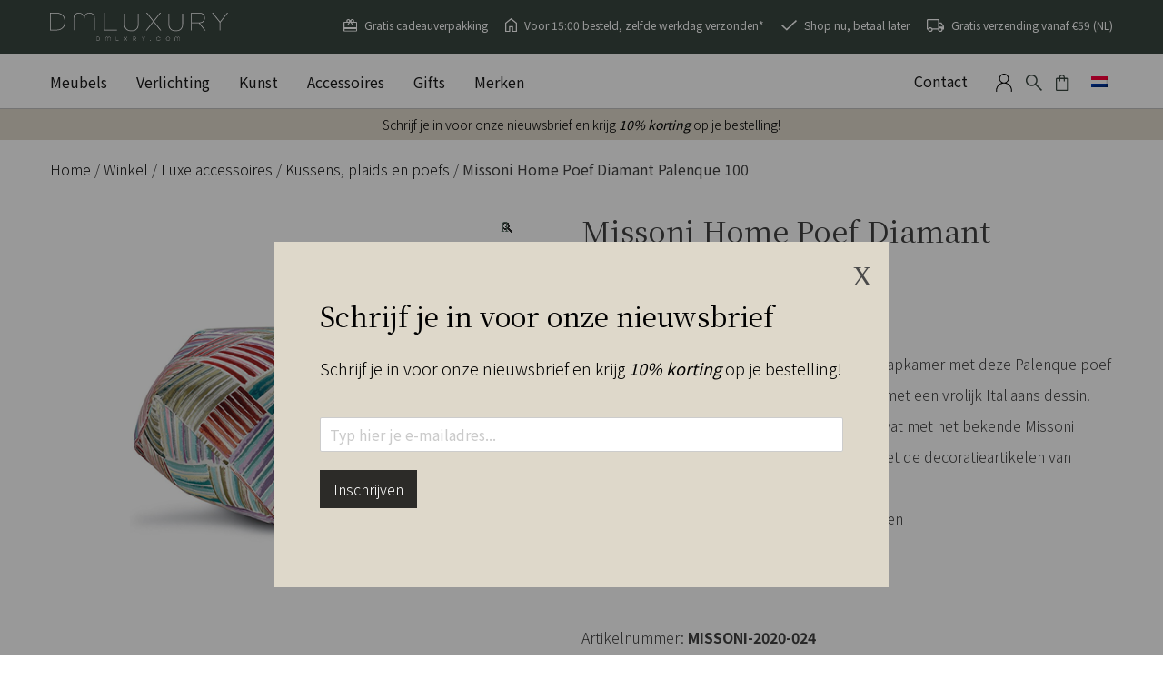

--- FILE ---
content_type: text/html; charset=UTF-8
request_url: https://www.dmlxry.com/poef-palenque-100/
body_size: 26289
content:
<!doctype html>
<html lang="nl-NL">
  <head>
	<meta charset="utf-8" />
	<meta http-equiv="x-ua-compatible" content="ie=edge">
<script>
var gform;gform||(document.addEventListener("gform_main_scripts_loaded",function(){gform.scriptsLoaded=!0}),window.addEventListener("DOMContentLoaded",function(){gform.domLoaded=!0}),gform={domLoaded:!1,scriptsLoaded:!1,initializeOnLoaded:function(o){gform.domLoaded&&gform.scriptsLoaded?o():!gform.domLoaded&&gform.scriptsLoaded?window.addEventListener("DOMContentLoaded",o):document.addEventListener("gform_main_scripts_loaded",o)},hooks:{action:{},filter:{}},addAction:function(o,n,r,t){gform.addHook("action",o,n,r,t)},addFilter:function(o,n,r,t){gform.addHook("filter",o,n,r,t)},doAction:function(o){gform.doHook("action",o,arguments)},applyFilters:function(o){return gform.doHook("filter",o,arguments)},removeAction:function(o,n){gform.removeHook("action",o,n)},removeFilter:function(o,n,r){gform.removeHook("filter",o,n,r)},addHook:function(o,n,r,t,i){null==gform.hooks[o][n]&&(gform.hooks[o][n]=[]);var e=gform.hooks[o][n];null==i&&(i=n+"_"+e.length),gform.hooks[o][n].push({tag:i,callable:r,priority:t=null==t?10:t})},doHook:function(n,o,r){var t;if(r=Array.prototype.slice.call(r,1),null!=gform.hooks[n][o]&&((o=gform.hooks[n][o]).sort(function(o,n){return o.priority-n.priority}),o.forEach(function(o){"function"!=typeof(t=o.callable)&&(t=window[t]),"action"==n?t.apply(null,r):r[0]=t.apply(null,r)})),"filter"==n)return r[0]},removeHook:function(o,n,t,i){var r;null!=gform.hooks[o][n]&&(r=(r=gform.hooks[o][n]).filter(function(o,n,r){return!!(null!=i&&i!=o.tag||null!=t&&t!=o.priority)}),gform.hooks[o][n]=r)}});
</script>

	<meta name="viewport" content="width=device-width, initial-scale=1.0">
	<meta name="p:domain_verify" content="4fb08ca53d10eebf29aaed13182d2658"/>
	<title>Missoni Home Poef Diamant Palenque 100 - DMLUXURY</title>
	<link rel="stylesheet" href="https://www.dmlxry.com/wp-content/themes/dami/assets/css/app.css">
	<link href="https://fonts.googleapis.com/css2?family=Fira+Sans:wght@100;200;300;400;500;600;700;800;900&display=swap" rel="stylesheet"> 
	<link href="https://fonts.googleapis.com/css2?family=Noto+Sans+SC:wght@100;300;400;500;700;900&family=Noto+Serif+SC:wght@200;300;400;500;600;700;900&display=swap" rel="stylesheet"> 
	<link rel="stylesheet" href="https://use.typekit.net/apo8mqq.css">
	<script src="https://kit.fontawesome.com/8f805bb873.js" crossorigin="anonymous"></script>
	<link rel="stylesheet" href="https://d19vzq90twjlae.cloudfront.net/leaflet-0.7/leaflet.css" />
			
			
	<script type='text/javascript' src='https://cdn.jsdelivr.net/npm/js-cookie@3.0.1/dist/js.cookie.min.js'></script>
	<meta name='robots' content='index, follow, max-image-preview:large, max-snippet:-1, max-video-preview:-1' />
<link rel="alternate" hreflang="nl" href="https://www.dmlxry.com/poef-palenque-100/" />
<link rel="alternate" hreflang="x-default" href="https://www.dmlxry.com/poef-palenque-100/" />

<!-- Google Tag Manager for WordPress by gtm4wp.com -->
<script data-cfasync="false" data-pagespeed-no-defer>
	var gtm4wp_datalayer_name = "dataLayer";
	var dataLayer = dataLayer || [];
	const gtm4wp_use_sku_instead = 1;
	const gtm4wp_currency = 'EUR';
	const gtm4wp_product_per_impression = 10;
	const gtm4wp_clear_ecommerce = false;
</script>
<!-- End Google Tag Manager for WordPress by gtm4wp.com -->
	<!-- This site is optimized with the Yoast SEO plugin v22.4 - https://yoast.com/wordpress/plugins/seo/ -->
	<title>Missoni Home Poef Diamant Palenque 100 - DMLUXURY</title>
	<link rel="canonical" href="https://www.dmlxry.com/poef-palenque-100/" />
	<meta property="og:locale" content="nl_NL" />
	<meta property="og:type" content="article" />
	<meta property="og:title" content="Missoni Home Poef Diamant Palenque 100 - DMLUXURY" />
	<meta property="og:description" content="Breng wat extra charme aan in uw woon- of slaapkamer met deze Palenque poef van Missoni. Gemaakt van o.a. zijde en katoen met een vrolijk Italiaans dessin. Deze poef is afgewerkt met een lederen handvat met het bekende Missoni Home logo. Maak uw huis nu nog gezelliger met de decoratieartikelen van Missoni Home.  Voor 13:00 uur besteld, dezelfde dag verzonden  Gratis verzending vanaf €59  &nbsp;  &nbsp;" />
	<meta property="og:url" content="https://www.dmlxry.com/poef-palenque-100/" />
	<meta property="og:site_name" content="DMLUXURY" />
	<meta property="article:modified_time" content="2023-05-18T12:17:48+00:00" />
	<meta property="og:image" content="https://www.dmlxry.com/wp-content/uploads/2020/07/pouffe-palenque.png" />
	<meta property="og:image:width" content="610" />
	<meta property="og:image:height" content="607" />
	<meta property="og:image:type" content="image/png" />
	<meta name="twitter:card" content="summary_large_image" />
	<meta name="twitter:label1" content="Geschatte leestijd" />
	<meta name="twitter:data1" content="1 minuut" />
	<script type="application/ld+json" class="yoast-schema-graph">{"@context":"https://schema.org","@graph":[{"@type":"WebPage","@id":"https://www.dmlxry.com/poef-palenque-100/","url":"https://www.dmlxry.com/poef-palenque-100/","name":"Missoni Home Poef Diamant Palenque 100 - DMLUXURY","isPartOf":{"@id":"https://www.dmlxry.com/#website"},"primaryImageOfPage":{"@id":"https://www.dmlxry.com/poef-palenque-100/#primaryimage"},"image":{"@id":"https://www.dmlxry.com/poef-palenque-100/#primaryimage"},"thumbnailUrl":"https://www.dmlxry.com/wp-content/uploads/2020/07/Missoni-Poef-Diamant-Palenque.jpg","datePublished":"2020-07-01T11:40:30+00:00","dateModified":"2023-05-18T12:17:48+00:00","breadcrumb":{"@id":"https://www.dmlxry.com/poef-palenque-100/#breadcrumb"},"inLanguage":"nl-NL","potentialAction":[{"@type":"ReadAction","target":["https://www.dmlxry.com/poef-palenque-100/"]}]},{"@type":"ImageObject","inLanguage":"nl-NL","@id":"https://www.dmlxry.com/poef-palenque-100/#primaryimage","url":"https://www.dmlxry.com/wp-content/uploads/2020/07/Missoni-Poef-Diamant-Palenque.jpg","contentUrl":"https://www.dmlxry.com/wp-content/uploads/2020/07/Missoni-Poef-Diamant-Palenque.jpg","width":600,"height":600},{"@type":"BreadcrumbList","@id":"https://www.dmlxry.com/poef-palenque-100/#breadcrumb","itemListElement":[{"@type":"ListItem","position":1,"name":"Home","item":"https://www.dmlxry.com/"},{"@type":"ListItem","position":2,"name":"Winkel","item":"https://www.dmlxry.com/winkel/"},{"@type":"ListItem","position":3,"name":"Luxe accessoires","item":"https://www.dmlxry.com/luxe-accessoires/"},{"@type":"ListItem","position":4,"name":"Kussens, plaids en poefs","item":"https://www.dmlxry.com/luxe-accessoires/kussens-plaids-en-poefs/"},{"@type":"ListItem","position":5,"name":"Missoni Home Poef Diamant Palenque 100"}]},{"@type":"WebSite","@id":"https://www.dmlxry.com/#website","url":"https://www.dmlxry.com/","name":"DMLUXURY","description":"","publisher":{"@id":"https://www.dmlxry.com/#organization"},"potentialAction":[{"@type":"SearchAction","target":{"@type":"EntryPoint","urlTemplate":"https://www.dmlxry.com/?s={search_term_string}"},"query-input":"required name=search_term_string"}],"inLanguage":"nl-NL"},{"@type":"Organization","@id":"https://www.dmlxry.com/#organization","name":"DMLUXURY","url":"https://www.dmlxry.com/","logo":{"@type":"ImageObject","inLanguage":"nl-NL","@id":"https://www.dmlxry.com/#/schema/logo/image/","url":"https://www.dmlxry.com/wp-content/uploads/2020/08/cropped-dmlxry-1.png","contentUrl":"https://www.dmlxry.com/wp-content/uploads/2020/08/cropped-dmlxry-1.png","width":512,"height":512,"caption":"DMLUXURY"},"image":{"@id":"https://www.dmlxry.com/#/schema/logo/image/"}}]}</script>
	<!-- / Yoast SEO plugin. -->


<link rel='dns-prefetch' href='//cdn.jsdelivr.net' />
<link rel="alternate" type="application/rss+xml" title="DMLUXURY &raquo; feed" href="https://www.dmlxry.com/feed/" />
<link rel="alternate" type="application/rss+xml" title="DMLUXURY &raquo; reactiesfeed" href="https://www.dmlxry.com/comments/feed/" />
<script>
window._wpemojiSettings = {"baseUrl":"https:\/\/s.w.org\/images\/core\/emoji\/15.0.3\/72x72\/","ext":".png","svgUrl":"https:\/\/s.w.org\/images\/core\/emoji\/15.0.3\/svg\/","svgExt":".svg","source":{"concatemoji":"https:\/\/www.dmlxry.com\/wp-includes\/js\/wp-emoji-release.min.js?ver=6.5.2"}};
/*! This file is auto-generated */
!function(i,n){var o,s,e;function c(e){try{var t={supportTests:e,timestamp:(new Date).valueOf()};sessionStorage.setItem(o,JSON.stringify(t))}catch(e){}}function p(e,t,n){e.clearRect(0,0,e.canvas.width,e.canvas.height),e.fillText(t,0,0);var t=new Uint32Array(e.getImageData(0,0,e.canvas.width,e.canvas.height).data),r=(e.clearRect(0,0,e.canvas.width,e.canvas.height),e.fillText(n,0,0),new Uint32Array(e.getImageData(0,0,e.canvas.width,e.canvas.height).data));return t.every(function(e,t){return e===r[t]})}function u(e,t,n){switch(t){case"flag":return n(e,"\ud83c\udff3\ufe0f\u200d\u26a7\ufe0f","\ud83c\udff3\ufe0f\u200b\u26a7\ufe0f")?!1:!n(e,"\ud83c\uddfa\ud83c\uddf3","\ud83c\uddfa\u200b\ud83c\uddf3")&&!n(e,"\ud83c\udff4\udb40\udc67\udb40\udc62\udb40\udc65\udb40\udc6e\udb40\udc67\udb40\udc7f","\ud83c\udff4\u200b\udb40\udc67\u200b\udb40\udc62\u200b\udb40\udc65\u200b\udb40\udc6e\u200b\udb40\udc67\u200b\udb40\udc7f");case"emoji":return!n(e,"\ud83d\udc26\u200d\u2b1b","\ud83d\udc26\u200b\u2b1b")}return!1}function f(e,t,n){var r="undefined"!=typeof WorkerGlobalScope&&self instanceof WorkerGlobalScope?new OffscreenCanvas(300,150):i.createElement("canvas"),a=r.getContext("2d",{willReadFrequently:!0}),o=(a.textBaseline="top",a.font="600 32px Arial",{});return e.forEach(function(e){o[e]=t(a,e,n)}),o}function t(e){var t=i.createElement("script");t.src=e,t.defer=!0,i.head.appendChild(t)}"undefined"!=typeof Promise&&(o="wpEmojiSettingsSupports",s=["flag","emoji"],n.supports={everything:!0,everythingExceptFlag:!0},e=new Promise(function(e){i.addEventListener("DOMContentLoaded",e,{once:!0})}),new Promise(function(t){var n=function(){try{var e=JSON.parse(sessionStorage.getItem(o));if("object"==typeof e&&"number"==typeof e.timestamp&&(new Date).valueOf()<e.timestamp+604800&&"object"==typeof e.supportTests)return e.supportTests}catch(e){}return null}();if(!n){if("undefined"!=typeof Worker&&"undefined"!=typeof OffscreenCanvas&&"undefined"!=typeof URL&&URL.createObjectURL&&"undefined"!=typeof Blob)try{var e="postMessage("+f.toString()+"("+[JSON.stringify(s),u.toString(),p.toString()].join(",")+"));",r=new Blob([e],{type:"text/javascript"}),a=new Worker(URL.createObjectURL(r),{name:"wpTestEmojiSupports"});return void(a.onmessage=function(e){c(n=e.data),a.terminate(),t(n)})}catch(e){}c(n=f(s,u,p))}t(n)}).then(function(e){for(var t in e)n.supports[t]=e[t],n.supports.everything=n.supports.everything&&n.supports[t],"flag"!==t&&(n.supports.everythingExceptFlag=n.supports.everythingExceptFlag&&n.supports[t]);n.supports.everythingExceptFlag=n.supports.everythingExceptFlag&&!n.supports.flag,n.DOMReady=!1,n.readyCallback=function(){n.DOMReady=!0}}).then(function(){return e}).then(function(){var e;n.supports.everything||(n.readyCallback(),(e=n.source||{}).concatemoji?t(e.concatemoji):e.wpemoji&&e.twemoji&&(t(e.twemoji),t(e.wpemoji)))}))}((window,document),window._wpemojiSettings);
</script>
<style id='wp-emoji-styles-inline-css'>

	img.wp-smiley, img.emoji {
		display: inline !important;
		border: none !important;
		box-shadow: none !important;
		height: 1em !important;
		width: 1em !important;
		margin: 0 0.07em !important;
		vertical-align: -0.1em !important;
		background: none !important;
		padding: 0 !important;
	}
</style>
<link rel='stylesheet' id='wp-block-library-css' href='https://www.dmlxry.com/wp-includes/css/dist/block-library/style.min.css?ver=6.5.2' media='all' />
<style id='classic-theme-styles-inline-css'>
/*! This file is auto-generated */
.wp-block-button__link{color:#fff;background-color:#32373c;border-radius:9999px;box-shadow:none;text-decoration:none;padding:calc(.667em + 2px) calc(1.333em + 2px);font-size:1.125em}.wp-block-file__button{background:#32373c;color:#fff;text-decoration:none}
</style>
<style id='global-styles-inline-css'>
body{--wp--preset--color--black: #000000;--wp--preset--color--cyan-bluish-gray: #abb8c3;--wp--preset--color--white: #ffffff;--wp--preset--color--pale-pink: #f78da7;--wp--preset--color--vivid-red: #cf2e2e;--wp--preset--color--luminous-vivid-orange: #ff6900;--wp--preset--color--luminous-vivid-amber: #fcb900;--wp--preset--color--light-green-cyan: #7bdcb5;--wp--preset--color--vivid-green-cyan: #00d084;--wp--preset--color--pale-cyan-blue: #8ed1fc;--wp--preset--color--vivid-cyan-blue: #0693e3;--wp--preset--color--vivid-purple: #9b51e0;--wp--preset--gradient--vivid-cyan-blue-to-vivid-purple: linear-gradient(135deg,rgba(6,147,227,1) 0%,rgb(155,81,224) 100%);--wp--preset--gradient--light-green-cyan-to-vivid-green-cyan: linear-gradient(135deg,rgb(122,220,180) 0%,rgb(0,208,130) 100%);--wp--preset--gradient--luminous-vivid-amber-to-luminous-vivid-orange: linear-gradient(135deg,rgba(252,185,0,1) 0%,rgba(255,105,0,1) 100%);--wp--preset--gradient--luminous-vivid-orange-to-vivid-red: linear-gradient(135deg,rgba(255,105,0,1) 0%,rgb(207,46,46) 100%);--wp--preset--gradient--very-light-gray-to-cyan-bluish-gray: linear-gradient(135deg,rgb(238,238,238) 0%,rgb(169,184,195) 100%);--wp--preset--gradient--cool-to-warm-spectrum: linear-gradient(135deg,rgb(74,234,220) 0%,rgb(151,120,209) 20%,rgb(207,42,186) 40%,rgb(238,44,130) 60%,rgb(251,105,98) 80%,rgb(254,248,76) 100%);--wp--preset--gradient--blush-light-purple: linear-gradient(135deg,rgb(255,206,236) 0%,rgb(152,150,240) 100%);--wp--preset--gradient--blush-bordeaux: linear-gradient(135deg,rgb(254,205,165) 0%,rgb(254,45,45) 50%,rgb(107,0,62) 100%);--wp--preset--gradient--luminous-dusk: linear-gradient(135deg,rgb(255,203,112) 0%,rgb(199,81,192) 50%,rgb(65,88,208) 100%);--wp--preset--gradient--pale-ocean: linear-gradient(135deg,rgb(255,245,203) 0%,rgb(182,227,212) 50%,rgb(51,167,181) 100%);--wp--preset--gradient--electric-grass: linear-gradient(135deg,rgb(202,248,128) 0%,rgb(113,206,126) 100%);--wp--preset--gradient--midnight: linear-gradient(135deg,rgb(2,3,129) 0%,rgb(40,116,252) 100%);--wp--preset--font-size--small: 13px;--wp--preset--font-size--medium: 20px;--wp--preset--font-size--large: 36px;--wp--preset--font-size--x-large: 42px;--wp--preset--spacing--20: 0.44rem;--wp--preset--spacing--30: 0.67rem;--wp--preset--spacing--40: 1rem;--wp--preset--spacing--50: 1.5rem;--wp--preset--spacing--60: 2.25rem;--wp--preset--spacing--70: 3.38rem;--wp--preset--spacing--80: 5.06rem;--wp--preset--shadow--natural: 6px 6px 9px rgba(0, 0, 0, 0.2);--wp--preset--shadow--deep: 12px 12px 50px rgba(0, 0, 0, 0.4);--wp--preset--shadow--sharp: 6px 6px 0px rgba(0, 0, 0, 0.2);--wp--preset--shadow--outlined: 6px 6px 0px -3px rgba(255, 255, 255, 1), 6px 6px rgba(0, 0, 0, 1);--wp--preset--shadow--crisp: 6px 6px 0px rgba(0, 0, 0, 1);}:where(.is-layout-flex){gap: 0.5em;}:where(.is-layout-grid){gap: 0.5em;}body .is-layout-flow > .alignleft{float: left;margin-inline-start: 0;margin-inline-end: 2em;}body .is-layout-flow > .alignright{float: right;margin-inline-start: 2em;margin-inline-end: 0;}body .is-layout-flow > .aligncenter{margin-left: auto !important;margin-right: auto !important;}body .is-layout-constrained > .alignleft{float: left;margin-inline-start: 0;margin-inline-end: 2em;}body .is-layout-constrained > .alignright{float: right;margin-inline-start: 2em;margin-inline-end: 0;}body .is-layout-constrained > .aligncenter{margin-left: auto !important;margin-right: auto !important;}body .is-layout-constrained > :where(:not(.alignleft):not(.alignright):not(.alignfull)){max-width: var(--wp--style--global--content-size);margin-left: auto !important;margin-right: auto !important;}body .is-layout-constrained > .alignwide{max-width: var(--wp--style--global--wide-size);}body .is-layout-flex{display: flex;}body .is-layout-flex{flex-wrap: wrap;align-items: center;}body .is-layout-flex > *{margin: 0;}body .is-layout-grid{display: grid;}body .is-layout-grid > *{margin: 0;}:where(.wp-block-columns.is-layout-flex){gap: 2em;}:where(.wp-block-columns.is-layout-grid){gap: 2em;}:where(.wp-block-post-template.is-layout-flex){gap: 1.25em;}:where(.wp-block-post-template.is-layout-grid){gap: 1.25em;}.has-black-color{color: var(--wp--preset--color--black) !important;}.has-cyan-bluish-gray-color{color: var(--wp--preset--color--cyan-bluish-gray) !important;}.has-white-color{color: var(--wp--preset--color--white) !important;}.has-pale-pink-color{color: var(--wp--preset--color--pale-pink) !important;}.has-vivid-red-color{color: var(--wp--preset--color--vivid-red) !important;}.has-luminous-vivid-orange-color{color: var(--wp--preset--color--luminous-vivid-orange) !important;}.has-luminous-vivid-amber-color{color: var(--wp--preset--color--luminous-vivid-amber) !important;}.has-light-green-cyan-color{color: var(--wp--preset--color--light-green-cyan) !important;}.has-vivid-green-cyan-color{color: var(--wp--preset--color--vivid-green-cyan) !important;}.has-pale-cyan-blue-color{color: var(--wp--preset--color--pale-cyan-blue) !important;}.has-vivid-cyan-blue-color{color: var(--wp--preset--color--vivid-cyan-blue) !important;}.has-vivid-purple-color{color: var(--wp--preset--color--vivid-purple) !important;}.has-black-background-color{background-color: var(--wp--preset--color--black) !important;}.has-cyan-bluish-gray-background-color{background-color: var(--wp--preset--color--cyan-bluish-gray) !important;}.has-white-background-color{background-color: var(--wp--preset--color--white) !important;}.has-pale-pink-background-color{background-color: var(--wp--preset--color--pale-pink) !important;}.has-vivid-red-background-color{background-color: var(--wp--preset--color--vivid-red) !important;}.has-luminous-vivid-orange-background-color{background-color: var(--wp--preset--color--luminous-vivid-orange) !important;}.has-luminous-vivid-amber-background-color{background-color: var(--wp--preset--color--luminous-vivid-amber) !important;}.has-light-green-cyan-background-color{background-color: var(--wp--preset--color--light-green-cyan) !important;}.has-vivid-green-cyan-background-color{background-color: var(--wp--preset--color--vivid-green-cyan) !important;}.has-pale-cyan-blue-background-color{background-color: var(--wp--preset--color--pale-cyan-blue) !important;}.has-vivid-cyan-blue-background-color{background-color: var(--wp--preset--color--vivid-cyan-blue) !important;}.has-vivid-purple-background-color{background-color: var(--wp--preset--color--vivid-purple) !important;}.has-black-border-color{border-color: var(--wp--preset--color--black) !important;}.has-cyan-bluish-gray-border-color{border-color: var(--wp--preset--color--cyan-bluish-gray) !important;}.has-white-border-color{border-color: var(--wp--preset--color--white) !important;}.has-pale-pink-border-color{border-color: var(--wp--preset--color--pale-pink) !important;}.has-vivid-red-border-color{border-color: var(--wp--preset--color--vivid-red) !important;}.has-luminous-vivid-orange-border-color{border-color: var(--wp--preset--color--luminous-vivid-orange) !important;}.has-luminous-vivid-amber-border-color{border-color: var(--wp--preset--color--luminous-vivid-amber) !important;}.has-light-green-cyan-border-color{border-color: var(--wp--preset--color--light-green-cyan) !important;}.has-vivid-green-cyan-border-color{border-color: var(--wp--preset--color--vivid-green-cyan) !important;}.has-pale-cyan-blue-border-color{border-color: var(--wp--preset--color--pale-cyan-blue) !important;}.has-vivid-cyan-blue-border-color{border-color: var(--wp--preset--color--vivid-cyan-blue) !important;}.has-vivid-purple-border-color{border-color: var(--wp--preset--color--vivid-purple) !important;}.has-vivid-cyan-blue-to-vivid-purple-gradient-background{background: var(--wp--preset--gradient--vivid-cyan-blue-to-vivid-purple) !important;}.has-light-green-cyan-to-vivid-green-cyan-gradient-background{background: var(--wp--preset--gradient--light-green-cyan-to-vivid-green-cyan) !important;}.has-luminous-vivid-amber-to-luminous-vivid-orange-gradient-background{background: var(--wp--preset--gradient--luminous-vivid-amber-to-luminous-vivid-orange) !important;}.has-luminous-vivid-orange-to-vivid-red-gradient-background{background: var(--wp--preset--gradient--luminous-vivid-orange-to-vivid-red) !important;}.has-very-light-gray-to-cyan-bluish-gray-gradient-background{background: var(--wp--preset--gradient--very-light-gray-to-cyan-bluish-gray) !important;}.has-cool-to-warm-spectrum-gradient-background{background: var(--wp--preset--gradient--cool-to-warm-spectrum) !important;}.has-blush-light-purple-gradient-background{background: var(--wp--preset--gradient--blush-light-purple) !important;}.has-blush-bordeaux-gradient-background{background: var(--wp--preset--gradient--blush-bordeaux) !important;}.has-luminous-dusk-gradient-background{background: var(--wp--preset--gradient--luminous-dusk) !important;}.has-pale-ocean-gradient-background{background: var(--wp--preset--gradient--pale-ocean) !important;}.has-electric-grass-gradient-background{background: var(--wp--preset--gradient--electric-grass) !important;}.has-midnight-gradient-background{background: var(--wp--preset--gradient--midnight) !important;}.has-small-font-size{font-size: var(--wp--preset--font-size--small) !important;}.has-medium-font-size{font-size: var(--wp--preset--font-size--medium) !important;}.has-large-font-size{font-size: var(--wp--preset--font-size--large) !important;}.has-x-large-font-size{font-size: var(--wp--preset--font-size--x-large) !important;}
.wp-block-navigation a:where(:not(.wp-element-button)){color: inherit;}
:where(.wp-block-post-template.is-layout-flex){gap: 1.25em;}:where(.wp-block-post-template.is-layout-grid){gap: 1.25em;}
:where(.wp-block-columns.is-layout-flex){gap: 2em;}:where(.wp-block-columns.is-layout-grid){gap: 2em;}
.wp-block-pullquote{font-size: 1.5em;line-height: 1.6;}
</style>
<link rel='stylesheet' id='lightcase-css' href='https://www.dmlxry.com/wp-content/plugins/gift-wrapper-for-woocommerce/assets/css/lightcase.min.css?ver=2.4' media='all' />
<link rel='stylesheet' id='gtw-frontend-css' href='https://www.dmlxry.com/wp-content/plugins/gift-wrapper-for-woocommerce/assets/css/frontend.css?ver=2.4' media='all' />
<link rel='stylesheet' id='wcpf-plugin-style-css' href='https://www.dmlxry.com/wp-content/plugins/woocommerce-product-filters/assets/css/plugin.css?ver=1.4.14' media='all' />
<link rel='stylesheet' id='wwpp_single_product_page_css-css' href='https://www.dmlxry.com/wp-content/plugins/woocommerce-wholesale-prices-premium/css/wwpp-single-product-page.css?ver=1.30.5.1' media='all' />
<link rel='stylesheet' id='photoswipe-css' href='https://www.dmlxry.com/wp-content/plugins/woocommerce/assets/css/photoswipe/photoswipe.min.css?ver=8.7.2' media='all' />
<link rel='stylesheet' id='photoswipe-default-skin-css' href='https://www.dmlxry.com/wp-content/plugins/woocommerce/assets/css/photoswipe/default-skin/default-skin.min.css?ver=8.7.2' media='all' />
<style id='woocommerce-inline-inline-css'>
.woocommerce form .form-row .required { visibility: hidden; }
</style>
<link rel='stylesheet' id='wpml-legacy-horizontal-list-0-css' href='https://www.dmlxry.com/wp-content/plugins/sitepress-multilingual-cms/templates/language-switchers/legacy-list-horizontal/style.min.css?ver=1' media='all' />
<link rel='stylesheet' id='sendcloud-checkout-css-css' href='https://www.dmlxry.com/wp-content/plugins/sendcloud-shipping/resources/css/sendcloud-checkout.css?ver=2.4.3' media='all' />
<link rel='stylesheet' id='dami-style-css' href='https://www.dmlxry.com/wp-content/themes/dami/style.css?ver=1.0.1' media='all' />
<link rel='stylesheet' id='dami-woocommerce-style-css' href='https://www.dmlxry.com/wp-content/themes/dami/woocommerce.css?ver=1.0.1' media='all' />
<style id='dami-woocommerce-style-inline-css'>
@font-face {
			font-family: "star";
			src: url("https://www.dmlxry.com/wp-content/plugins/woocommerce/assets/fonts/star.eot");
			src: url("https://www.dmlxry.com/wp-content/plugins/woocommerce/assets/fonts/star.eot?#iefix") format("embedded-opentype"),
				url("https://www.dmlxry.com/wp-content/plugins/woocommerce/assets/fonts/star.woff") format("woff"),
				url("https://www.dmlxry.com/wp-content/plugins/woocommerce/assets/fonts/star.ttf") format("truetype"),
				url("https://www.dmlxry.com/wp-content/plugins/woocommerce/assets/fonts/star.svg#star") format("svg");
			font-weight: normal;
			font-style: normal;
		}
</style>
<link rel='stylesheet' id='popup-maker-site-css' href='//www.dmlxry.com/wp-content/uploads/pum/pum-site-styles.css?generated=1712698121&#038;ver=1.18.5' media='all' />
<link rel='stylesheet' id='gform_basic-css' href='https://www.dmlxry.com/wp-content/plugins/gravityforms/assets/css/dist/basic.min.css?ver=2.8.18' media='all' />
<link rel='stylesheet' id='gform_theme_components-css' href='https://www.dmlxry.com/wp-content/plugins/gravityforms/assets/css/dist/theme-components.min.css?ver=2.8.18' media='all' />
<link rel='stylesheet' id='gform_theme_ie11-css' href='https://www.dmlxry.com/wp-content/plugins/gravityforms/assets/css/dist/theme-ie11.min.css?ver=2.8.18' media='all' />
<link rel='stylesheet' id='gform_theme-css' href='https://www.dmlxry.com/wp-content/plugins/gravityforms/assets/css/dist/theme.min.css?ver=2.8.18' media='all' />
<link rel='stylesheet' id='woocommerce-trusted-shops-css' href='https://www.dmlxry.com/wp-content/plugins/woocommerce-trusted-shops/assets/css/layout.min.css?ver=4.0.15' media='all' />
<script src="https://www.dmlxry.com/wp-includes/js/jquery/jquery.min.js?ver=3.7.1" id="jquery-core-js"></script>
<script src="https://www.dmlxry.com/wp-includes/js/jquery/jquery-migrate.min.js?ver=3.4.1" id="jquery-migrate-js"></script>
<script src="https://www.dmlxry.com/wp-content/plugins/woocommerce/assets/js/jquery-blockui/jquery.blockUI.min.js?ver=2.7.0-wc.8.7.2" id="jquery-blockui-js" data-wp-strategy="defer"></script>
<script src="https://www.dmlxry.com/wp-content/plugins/gift-wrapper-for-woocommerce/assets/js/lightcase.min.js?ver=2.4" id="lightcase-js"></script>
<script src="https://www.dmlxry.com/wp-content/plugins/gift-wrapper-for-woocommerce/assets/js/gtw-lightcase-enhanced.js?ver=2.4" id="gtw-lightcase-js"></script>
<script id="gtw-frontend-js-extra">
var gtw_frontend_params = {"gift_wrapper_nonce":"637a88db69","popup_gift_wrapper_nonce":"a218a91657","remove_order_gift_wrapper_msg":"Are you sure you want to remove order gift wrapper?","ajaxurl":"https:\/\/www.dmlxry.com\/wp-admin\/admin-ajax.php"};
</script>
<script src="https://www.dmlxry.com/wp-content/plugins/gift-wrapper-for-woocommerce/assets/js/frontend.js?ver=2.4" id="gtw-frontend-js"></script>
<script src="https://www.dmlxry.com/wp-includes/js/jquery/ui/core.min.js?ver=1.13.2" id="jquery-ui-core-js"></script>
<script src="https://www.dmlxry.com/wp-includes/js/jquery/ui/mouse.min.js?ver=1.13.2" id="jquery-ui-mouse-js"></script>
<script src="https://www.dmlxry.com/wp-includes/js/jquery/ui/slider.min.js?ver=1.13.2" id="jquery-ui-slider-js"></script>
<script src="https://www.dmlxry.com/wp-content/plugins/woocommerce-product-filters/assets/js/front-vendor.js?ver=1.4.14" id="wcpf-plugin-vendor-script-js"></script>
<script src="https://www.dmlxry.com/wp-includes/js/underscore.min.js?ver=1.13.4" id="underscore-js"></script>
<script id="wp-util-js-extra">
var _wpUtilSettings = {"ajax":{"url":"\/wp-admin\/admin-ajax.php"}};
</script>
<script src="https://www.dmlxry.com/wp-includes/js/wp-util.min.js?ver=6.5.2" id="wp-util-js"></script>
<script src="https://www.dmlxry.com/wp-content/plugins/woocommerce/assets/js/accounting/accounting.min.js?ver=0.4.2" id="accounting-js"></script>
<script id="wcpf-plugin-script-js-extra">
var WCPFData = {"registerEntities":{"Project":{"id":"Project","class":"WooCommerce_Product_Filter_Plugin\\Entity","post_type":"wcpf_project","label":"Project","default_options":{"urlNavigation":"query","filteringStarts":"auto","urlNavigationOptions":[],"useComponents":["pagination","sorting","results-count","page-title","breadcrumb"],"paginationAjax":true,"sortingAjax":true,"productsContainerSelector":".products","paginationSelector":".woocommerce-pagination","resultCountSelector":".woocommerce-result-count","sortingSelector":".woocommerce-ordering","pageTitleSelector":".woocommerce-products-header__title","breadcrumbSelector":".woocommerce-breadcrumb","multipleContainersForProducts":true},"is_grouped":true,"editor_component_class":"WooCommerce_Product_Filter_Plugin\\Project\\Editor_Component","filter_component_class":"WooCommerce_Product_Filter_Plugin\\Project\\Filter_Component","variations":false},"BoxListField":{"id":"BoxListField","class":"WooCommerce_Product_Filter_Plugin\\Entity","post_type":"wcpf_item","label":"Dooslijst","default_options":{"itemsSource":"attribute","itemsDisplay":"all","queryType":"or","itemsDisplayHierarchical":true,"displayHierarchicalCollapsed":false,"displayTitle":true,"displayToggleContent":true,"defaultToggleState":"show","cssClass":"","actionForEmptyOptions":"hide","displayProductCount":true,"productCountPolicy":"for-option-only","multiSelect":true,"boxSize":"45px"},"is_grouped":false,"editor_component_class":"WooCommerce_Product_Filter_Plugin\\Field\\Box_list\\Editor_Component","filter_component_class":"WooCommerce_Product_Filter_Plugin\\Field\\Box_List\\Filter_Component","variations":true},"CheckBoxListField":{"id":"CheckBoxListField","class":"WooCommerce_Product_Filter_Plugin\\Entity","post_type":"wcpf_item","label":"Selectievak","default_options":{"itemsSource":"attribute","itemsDisplay":"all","queryType":"or","itemsDisplayHierarchical":true,"displayHierarchicalCollapsed":false,"displayTitle":true,"displayToggleContent":true,"defaultToggleState":"show","cssClass":"","actionForEmptyOptions":"hide","displayProductCount":true,"productCountPolicy":"for-option-only","seeMoreOptionsBy":"scrollbar","heightOfVisibleContent":12},"is_grouped":false,"editor_component_class":"WooCommerce_Product_Filter_Plugin\\Field\\Check_Box_List\\Editor_Component","filter_component_class":"WooCommerce_Product_Filter_Plugin\\Field\\Check_Box_List\\Filter_Component","variations":true},"DropDownListField":{"id":"DropDownListField","class":"WooCommerce_Product_Filter_Plugin\\Entity","post_type":"wcpf_item","label":"Keuzemenu","default_options":{"itemsSource":"attribute","itemsDisplay":"all","queryType":"or","itemsDisplayHierarchical":true,"displayHierarchicalCollapsed":false,"displayTitle":true,"displayToggleContent":true,"defaultToggleState":"show","cssClass":"","actionForEmptyOptions":"hide","displayProductCount":true,"productCountPolicy":"for-option-only","titleItemReset":"Alles tonen"},"is_grouped":false,"editor_component_class":"WooCommerce_Product_Filter_Plugin\\Field\\Drop_Down_List\\Editor_Component","filter_component_class":"WooCommerce_Product_Filter_Plugin\\Field\\Drop_Down_List\\Filter_Component","variations":true},"ButtonField":{"id":"ButtonField","class":"WooCommerce_Product_Filter_Plugin\\Entity","post_type":"wcpf_item","label":"Knop","default_options":{"cssClass":"","action":"reset"},"is_grouped":false,"editor_component_class":"WooCommerce_Product_Filter_Plugin\\Field\\Button\\Editor_Component","filter_component_class":"WooCommerce_Product_Filter_Plugin\\Field\\Button\\Filter_Component","variations":true},"ColorListField":{"id":"ColorListField","class":"WooCommerce_Product_Filter_Plugin\\Entity","post_type":"wcpf_item","label":"Kleuren","default_options":{"itemsSource":"attribute","itemsDisplay":"all","queryType":"or","itemsDisplayHierarchical":true,"displayHierarchicalCollapsed":false,"displayTitle":true,"displayToggleContent":true,"defaultToggleState":"show","cssClass":"","actionForEmptyOptions":"hide","displayProductCount":true,"productCountPolicy":"for-option-only","optionKey":"colors"},"is_grouped":false,"editor_component_class":"WooCommerce_Product_Filter_Plugin\\Field\\Color_List\\Editor_Component","filter_component_class":"WooCommerce_Product_Filter_Plugin\\Field\\Color_List\\Filter_Component","variations":true},"RadioListField":{"id":"RadioListField","class":"WooCommerce_Product_Filter_Plugin\\Entity","post_type":"wcpf_item","label":"Radio","default_options":{"itemsSource":"attribute","itemsDisplay":"all","queryType":"or","itemsDisplayHierarchical":true,"displayHierarchicalCollapsed":false,"displayTitle":true,"displayToggleContent":true,"defaultToggleState":"show","cssClass":"","actionForEmptyOptions":"hide","displayProductCount":true,"productCountPolicy":"for-option-only","titleItemReset":"Alles tonen","seeMoreOptionsBy":"scrollbar","heightOfVisibleContent":12},"is_grouped":false,"editor_component_class":"WooCommerce_Product_Filter_Plugin\\Field\\Radio_List\\Editor_Component","filter_component_class":"WooCommerce_Product_Filter_Plugin\\Field\\Radio_List\\Filter_Component","variations":true},"TextListField":{"id":"TextListField","class":"WooCommerce_Product_Filter_Plugin\\Entity","post_type":"wcpf_item","label":"Tekstlijst","default_options":{"itemsSource":"attribute","itemsDisplay":"all","queryType":"or","itemsDisplayHierarchical":true,"displayHierarchicalCollapsed":false,"displayTitle":true,"displayToggleContent":true,"defaultToggleState":"show","cssClass":"","actionForEmptyOptions":"hide","displayProductCount":true,"productCountPolicy":"for-option-only","multiSelect":true,"useInlineStyle":false},"is_grouped":false,"editor_component_class":"WooCommerce_Product_Filter_Plugin\\Field\\Text_List\\Editor_Component","filter_component_class":"WooCommerce_Product_Filter_Plugin\\Field\\Text_List\\Filter_Component","variations":true},"PriceSliderField":{"id":"PriceSliderField","class":"WooCommerce_Product_Filter_Plugin\\Entity","post_type":"wcpf_item","label":"Prijs-slider","default_options":{"minPriceOptionKey":"min-price","maxPriceOptionKey":"max-price","optionKey":"price","optionKeyFormat":"dash","cssClass":"","displayMinMaxInput":true,"displayTitle":true,"displayToggleContent":true,"defaultToggleState":"show","displayPriceLabel":true},"is_grouped":false,"editor_component_class":"WooCommerce_Product_Filter_Plugin\\Field\\Price_Slider\\Editor_Component","filter_component_class":"WooCommerce_Product_Filter_Plugin\\Field\\Price_Slider\\Filter_Component","variations":false},"SimpleBoxLayout":{"id":"SimpleBoxLayout","class":"WooCommerce_Product_Filter_Plugin\\Entity","post_type":"wcpf_item","label":"Simple Box","default_options":{"displayToggleContent":true,"defaultToggleState":"show","cssClass":""},"is_grouped":true,"editor_component_class":"WooCommerce_Product_Filter_Plugin\\Layout\\Simple_Box\\Editor_Component","filter_component_class":"WooCommerce_Product_Filter_Plugin\\Layout\\Simple_Box\\Filter_Component","variations":false},"ColumnsLayout":{"id":"ColumnsLayout","class":"WooCommerce_Product_Filter_Plugin\\Entity","post_type":"wcpf_item","label":"Kolommen","default_options":{"columns":[{"entities":[],"options":{"width":"50%"}}]},"is_grouped":true,"editor_component_class":"WooCommerce_Product_Filter_Plugin\\Layout\\Columns\\Editor_Component","filter_component_class":"WooCommerce_Product_Filter_Plugin\\Layout\\Columns\\Filter_Component","variations":false}},"messages":{"selectNoMatchesFound":"Geen overeenkomsten gevonden"},"selectors":{"productsContainer":".products","paginationContainer":".woocommerce-pagination","resultCount":".woocommerce-result-count","sorting":".woocommerce-ordering","pageTitle":".woocommerce-products-header__title","breadcrumb":".woocommerce-breadcrumb"},"pageUrl":"https:\/\/www.dmlxry.com\/poef-palenque-100\/","isPaged":"","scriptAfterProductsUpdate":"","scrollTop":"no","priceFormat":{"currencyFormatNumDecimals":0,"currencyFormatSymbol":"&euro;","currencyFormatDecimalSep":",","currencyFormatThousandSep":".","currencyFormat":"%s%v"}};
</script>
<script src="https://www.dmlxry.com/wp-content/plugins/woocommerce-product-filters/assets/build/js/plugin.js?ver=1.4.14" id="wcpf-plugin-script-js"></script>
<script id="wc-add-to-cart-js-extra">
var wc_add_to_cart_params = {"ajax_url":"\/wp-admin\/admin-ajax.php","wc_ajax_url":"\/?wc-ajax=%%endpoint%%","i18n_view_cart":"Bekijk winkelwagen","cart_url":"https:\/\/www.dmlxry.com\/winkelwagen\/","is_cart":"","cart_redirect_after_add":"yes"};
</script>
<script src="https://www.dmlxry.com/wp-content/plugins/woocommerce/assets/js/frontend/add-to-cart.min.js?ver=8.7.2" id="wc-add-to-cart-js" defer data-wp-strategy="defer"></script>
<script src="https://www.dmlxry.com/wp-content/plugins/woocommerce/assets/js/zoom/jquery.zoom.min.js?ver=1.7.21-wc.8.7.2" id="zoom-js" defer data-wp-strategy="defer"></script>
<script src="https://www.dmlxry.com/wp-content/plugins/woocommerce/assets/js/flexslider/jquery.flexslider.min.js?ver=2.7.2-wc.8.7.2" id="flexslider-js" defer data-wp-strategy="defer"></script>
<script src="https://www.dmlxry.com/wp-content/plugins/woocommerce/assets/js/photoswipe/photoswipe.min.js?ver=4.1.1-wc.8.7.2" id="photoswipe-js" defer data-wp-strategy="defer"></script>
<script src="https://www.dmlxry.com/wp-content/plugins/woocommerce/assets/js/photoswipe/photoswipe-ui-default.min.js?ver=4.1.1-wc.8.7.2" id="photoswipe-ui-default-js" defer data-wp-strategy="defer"></script>
<script id="wc-single-product-js-extra">
var wc_single_product_params = {"i18n_required_rating_text":"Selecteer een waardering","review_rating_required":"yes","flexslider":{"rtl":false,"animation":"slide","smoothHeight":true,"directionNav":false,"controlNav":"thumbnails","slideshow":false,"animationSpeed":500,"animationLoop":false,"allowOneSlide":false},"zoom_enabled":"1","zoom_options":[],"photoswipe_enabled":"1","photoswipe_options":{"shareEl":false,"closeOnScroll":false,"history":false,"hideAnimationDuration":0,"showAnimationDuration":0},"flexslider_enabled":"1"};
</script>
<script src="https://www.dmlxry.com/wp-content/plugins/woocommerce/assets/js/frontend/single-product.min.js?ver=8.7.2" id="wc-single-product-js" defer data-wp-strategy="defer"></script>
<script src="https://www.dmlxry.com/wp-content/plugins/woocommerce/assets/js/js-cookie/js.cookie.min.js?ver=2.1.4-wc.8.7.2" id="js-cookie-js" defer data-wp-strategy="defer"></script>
<script id="woocommerce-js-extra">
var woocommerce_params = {"ajax_url":"\/wp-admin\/admin-ajax.php","wc_ajax_url":"\/?wc-ajax=%%endpoint%%"};
</script>
<script src="https://www.dmlxry.com/wp-content/plugins/woocommerce/assets/js/frontend/woocommerce.min.js?ver=8.7.2" id="woocommerce-js" defer data-wp-strategy="defer"></script>
<script defer='defer' src="https://www.dmlxry.com/wp-content/plugins/gravityforms/js/jquery.json.min.js?ver=2.8.18" id="gform_json-js"></script>
<script id="gform_gravityforms-js-extra">
var gf_global = {"gf_currency_config":{"name":"Euro","symbol_left":"","symbol_right":"&#8364;","symbol_padding":" ","thousand_separator":".","decimal_separator":",","decimals":2,"code":"EUR"},"base_url":"https:\/\/www.dmlxry.com\/wp-content\/plugins\/gravityforms","number_formats":[],"spinnerUrl":"https:\/\/www.dmlxry.com\/wp-content\/plugins\/gravityforms\/images\/spinner.svg","version_hash":"a04a7adc6044fa2e41fa08cd22c5b824","strings":{"newRowAdded":"Nieuwe rij toegevoegd.","rowRemoved":"Rij verwijderd","formSaved":"Het formulier is opgeslagen. De inhoud bevat de link om terug te keren en het formulier in te vullen."}};
var gf_global = {"gf_currency_config":{"name":"Euro","symbol_left":"","symbol_right":"&#8364;","symbol_padding":" ","thousand_separator":".","decimal_separator":",","decimals":2,"code":"EUR"},"base_url":"https:\/\/www.dmlxry.com\/wp-content\/plugins\/gravityforms","number_formats":[],"spinnerUrl":"https:\/\/www.dmlxry.com\/wp-content\/plugins\/gravityforms\/images\/spinner.svg","version_hash":"a04a7adc6044fa2e41fa08cd22c5b824","strings":{"newRowAdded":"Nieuwe rij toegevoegd.","rowRemoved":"Rij verwijderd","formSaved":"Het formulier is opgeslagen. De inhoud bevat de link om terug te keren en het formulier in te vullen."}};
var gform_i18n = {"datepicker":{"days":{"monday":"Ma","tuesday":"Di","wednesday":"Wo","thursday":"Do","friday":"Vr","saturday":"Za","sunday":"Zo"},"months":{"january":"Januari","february":"Februari","march":"Maart","april":"April","may":"Mei","june":"Juni","july":"Juli","august":"Augustus","september":"September","october":"Oktober","november":"November","december":"December"},"firstDay":1,"iconText":"Selecteer een datum"}};
var gf_legacy_multi = {"10":""};
var gform_gravityforms = {"strings":{"invalid_file_extension":"Dit bestandstype is niet toegestaan. Moet \u00e9\u00e9n van de volgende zijn:","delete_file":"Dit bestand verwijderen","in_progress":"in behandeling","file_exceeds_limit":"Bestand overschrijdt limiet bestandsgrootte","illegal_extension":"Dit type bestand is niet toegestaan.","max_reached":"Maximale aantal bestanden bereikt","unknown_error":"Er was een probleem bij het opslaan van het bestand op de server","currently_uploading":"Wacht tot het uploaden is voltooid","cancel":"Annuleren","cancel_upload":"Deze upload annuleren","cancelled":"Geannuleerd"},"vars":{"images_url":"https:\/\/www.dmlxry.com\/wp-content\/plugins\/gravityforms\/images"}};
</script>
<script defer='defer' src="https://www.dmlxry.com/wp-content/plugins/gravityforms/js/gravityforms.min.js?ver=2.8.18" id="gform_gravityforms-js"></script>
<script defer='defer' src="https://www.dmlxry.com/wp-content/plugins/gravityforms/assets/js/dist/utils.min.js?ver=50c7bea9c2320e16728e44ae9fde5f26" id="gform_gravityforms_utils-js"></script>
<link rel="https://api.w.org/" href="https://www.dmlxry.com/wp-json/" /><link rel="alternate" type="application/json" href="https://www.dmlxry.com/wp-json/wp/v2/product/4668" /><link rel="EditURI" type="application/rsd+xml" title="RSD" href="https://www.dmlxry.com/xmlrpc.php?rsd" />
<meta name="generator" content="WordPress 6.5.2" />
<meta name="generator" content="WooCommerce 8.7.2" />
<link rel='shortlink' href='https://www.dmlxry.com/?p=4668' />
<link rel="alternate" type="application/json+oembed" href="https://www.dmlxry.com/wp-json/oembed/1.0/embed?url=https%3A%2F%2Fwww.dmlxry.com%2Fpoef-palenque-100%2F" />
<link rel="alternate" type="text/xml+oembed" href="https://www.dmlxry.com/wp-json/oembed/1.0/embed?url=https%3A%2F%2Fwww.dmlxry.com%2Fpoef-palenque-100%2F&#038;format=xml" />
<meta name="generator" content="WPML ver:4.6.10 stt:37;" />

<!-- This website runs the Product Feed PRO for WooCommerce by AdTribes.io plugin - version 13.3.1 -->
<meta name="wwp" content="yes" />
<!-- Google Tag Manager for WordPress by gtm4wp.com -->
<!-- GTM Container placement set to off -->
<script data-cfasync="false" data-pagespeed-no-defer type="text/javascript">
	var dataLayer_content = {"pagePostType":"product","pagePostType2":"single-product","pagePostAuthor":"daan","productRatingCounts":[],"productAverageRating":0,"productReviewCount":0,"productType":"simple","productIsVariable":0};
	dataLayer.push( dataLayer_content );
</script>
<script>
	console.warn && console.warn("[GTM4WP] Google Tag Manager container code placement set to OFF !!!");
	console.warn && console.warn("[GTM4WP] Data layer codes are active but GTM container must be loaded using custom coding !!!");
</script>
<!-- End Google Tag Manager for WordPress by gtm4wp.com -->	<noscript><style>.woocommerce-product-gallery{ opacity: 1 !important; }</style></noscript>
	<meta name="generator" content="Elementor 3.21.3; features: e_optimized_assets_loading, e_optimized_css_loading, e_font_icon_svg, additional_custom_breakpoints, e_lazyload; settings: css_print_method-external, google_font-enabled, font_display-swap">
			<script  type="text/javascript">
				!function(f,b,e,v,n,t,s){if(f.fbq)return;n=f.fbq=function(){n.callMethod?
					n.callMethod.apply(n,arguments):n.queue.push(arguments)};if(!f._fbq)f._fbq=n;
					n.push=n;n.loaded=!0;n.version='2.0';n.queue=[];t=b.createElement(e);t.async=!0;
					t.src=v;s=b.getElementsByTagName(e)[0];s.parentNode.insertBefore(t,s)}(window,
					document,'script','https://connect.facebook.net/en_US/fbevents.js');
			</script>
			<!-- WooCommerce Facebook Integration Begin -->
			<script  type="text/javascript">

				fbq('init', '265381935203958', {}, {
    "agent": "woocommerce-8.7.2-3.1.14"
});

				fbq( 'track', 'PageView', {
    "source": "woocommerce",
    "version": "8.7.2",
    "pluginVersion": "3.1.14"
} );

				document.addEventListener( 'DOMContentLoaded', function() {
					// Insert placeholder for events injected when a product is added to the cart through AJAX.
					document.body.insertAdjacentHTML( 'beforeend', '<div class=\"wc-facebook-pixel-event-placeholder\"></div>' );
				}, false );

			</script>
			<!-- WooCommerce Facebook Integration End -->
						<style>
				.e-con.e-parent:nth-of-type(n+4):not(.e-lazyloaded):not(.e-no-lazyload),
				.e-con.e-parent:nth-of-type(n+4):not(.e-lazyloaded):not(.e-no-lazyload) * {
					background-image: none !important;
				}
				@media screen and (max-height: 1024px) {
					.e-con.e-parent:nth-of-type(n+3):not(.e-lazyloaded):not(.e-no-lazyload),
					.e-con.e-parent:nth-of-type(n+3):not(.e-lazyloaded):not(.e-no-lazyload) * {
						background-image: none !important;
					}
				}
				@media screen and (max-height: 640px) {
					.e-con.e-parent:nth-of-type(n+2):not(.e-lazyloaded):not(.e-no-lazyload),
					.e-con.e-parent:nth-of-type(n+2):not(.e-lazyloaded):not(.e-no-lazyload) * {
						background-image: none !important;
					}
				}
			</style>
			<link rel="icon" href="https://www.dmlxry.com/wp-content/uploads/2020/08/cropped-dmlxry-1-32x32.png" sizes="32x32" />
<link rel="icon" href="https://www.dmlxry.com/wp-content/uploads/2020/08/cropped-dmlxry-1-192x192.png" sizes="192x192" />
<link rel="apple-touch-icon" href="https://www.dmlxry.com/wp-content/uploads/2020/08/cropped-dmlxry-1-180x180.png" />
<meta name="msapplication-TileImage" content="https://www.dmlxry.com/wp-content/uploads/2020/08/cropped-dmlxry-1-270x270.png" />
		<style id="wp-custom-css">
			#wpforms-submit-11014 {
	background-color: rgba(0, 0, 0, 0.8);
	border: 0px;
	color: #fff;
	padding-top: 13px;
	padding-bottom: 13px;
}

#bottom > div.grid-container > div > div.large-2.medium-12.janssen.cell {
	display: none;
}



.elementor-18071 .elementor-element.elementor-element-f1c7c5a .elementor-button {
    font-family: "Noto Sans", Sans-serif;
    font-weight: 500;
    fill: #FFFFFF;
    color: #FFFFFF !important;
    background-color: #38453F;
}
.elementor-18071 .elementor-element.elementor-element-78bd711 .elementor-button {
    font-family: "Noto Sans", Sans-serif;
    font-weight: 500;
    fill: #FFFFFF;
    color: #FFFFFF !important;
    background-color: #38453F;
}		</style>
		<!-- Google Tag Manager -->
<script>(function(w,d,s,l,i){w[l]=w[l]||[];w[l].push({'gtm.start':
new Date().getTime(),event:'gtm.js'});var f=d.getElementsByTagName(s)[0],
j=d.createElement(s),dl=l!='dataLayer'?'&l='+l:'';j.async=true;j.src=
'https://www.googletagmanager.com/gtm.js?id='+i+dl;f.parentNode.insertBefore(j,f);
})(window,document,'script','dataLayer','GTM-PWTDSCJ');</script>
<!-- End Google Tag Manager -->
<!-- Global site tag (gtag.js) - Google Analytics -->
<!-- <script async src="https://www.googletagmanager.com/gtag/js?id=UA-178673041-1"></script>
<script>
  window.dataLayer = window.dataLayer || [];
  function gtag(){dataLayer.push(arguments);}
  gtag('js', new Date());

  gtag('config', 'UA-178673041-1');
</script> -->
<meta name="facebook-domain-verification" content="kn13ml5h4uk73f2ww12yerksqs3z54" />
</head>
 <!-- Facebook Pixel Code -->
<script>
!function(f,b,e,v,n,t,s)
{if(f.fbq)return;n=f.fbq=function(){n.callMethod?
n.callMethod.apply(n,arguments):n.queue.push(arguments)};
if(!f._fbq)f._fbq=n;n.push=n;n.loaded=!0;n.version='2.0';
n.queue=[];t=b.createElement(e);t.async=!0;
t.src=v;s=b.getElementsByTagName(e)[0];
s.parentNode.insertBefore(t,s)}(window, document,'script',
'https://connect.facebook.net/en_US/fbevents.js');
fbq('init', '265381935203958');
fbq('track', 'PageView');
</script>
<noscript><img height="1" width="1" style="display:none"
src="https://www.facebook.com/tr?id=265381935203958&ev=PageView&noscript=1"
/></noscript>
<!-- End Facebook Pixel Code -->   
<body class="product-template-default single single-product postid-4668 wp-custom-logo theme-dami woocommerce woocommerce-page woocommerce-no-js woocommerce-active elementor-default elementor-kit-18086">
<!-- Google Tag Manager (noscript) -->
<noscript><iframe src="https://www.googletagmanager.com/ns.html?id=GTM-PWTDSCJ"
height="0" width="0" style="display:none;visibility:hidden"></iframe></noscript>
<!-- End Google Tag Manager (noscript) -->
	<div id="top" class="head-top">
		<div class="grid-container">
		   <div class="grid-x grid-padding-x head-top__inner">
				   <a href="https://www.dmlxry.com/" alt="DMLUXURY" title="DMLUXURY" class=" logo d-inline-block small-4 medium-3 large-3 pull-left text-left cell"><img src="https://www.dmlxry.com/wp-content/themes/dami/assets/img/Logo-dmluxury.svg" type="image/svg+xml">
					</a>
				   <div class="usp-wrap d-inline-block small-8 medium-9 large-9  pull-right cell">
					   <ul class="usp-wrap__list d-inline-block">
						   <li class="usp d-inline-block"><img src="https://www.dmlxry.com/wp-content/themes/dami/assets/img/usp-1.svg" type="image/svg+xml"> <span>Gratis cadeauverpakking</span></li>
						   <li class="usp hide-for-small-only d-inline-block"><img src="https://www.dmlxry.com/wp-content/themes/dami/assets/img/usp-2.svg" type="image/svg+xml"> <span>Voor 15:00 besteld, zelfde werkdag verzonden*</span></li>
						   <li class="usp hide-for-small-only d-inline-block"><img src="https://www.dmlxry.com/wp-content/themes/dami/assets/img/usp-3.svg" type="image/svg+xml"> <span>Shop nu, betaal later</span></li>
						   <li class="usp hide-for-small-only d-inline-block"><img src="https://www.dmlxry.com/wp-content/themes/dami/assets/img/usp-4.svg" type="image/svg+xml"> <span>Gratis verzending vanaf €59 (NL)</span></li>
					   </ul>
					   
				   </div>
			 </div>
		</div>
	</div>
	<div id="head" class="head_new">
    <div class="grid-container">
       <div class="grid-x grid-padding-x">
          <div class="large-8 medium-8 cell">
                <nav id="site-navigation" class="main-navigation">
                    <button class="menu-toggle" aria-controls="primary-menu" aria-expanded="false">Menu</button>
                    <div class="menu-menu-nl-container"><ul id="primary-menu" class="menu"><li id="menu-item-5521" class="menu-item menu-item-type-custom menu-item-object-custom menu-item-5521"><a href="https://www.dmlxry.com/luxe-meubels/">Meubels</a></li>
<li id="menu-item-5522" class="menu-item menu-item-type-custom menu-item-object-custom menu-item-5522"><a href="https://www.dmlxry.com/luxe-verlichting/">Verlichting</a></li>
<li id="menu-item-5523" class="menu-item menu-item-type-custom menu-item-object-custom menu-item-5523"><a href="https://www.dmlxry.com/exclusieve-kunst/">Kunst</a></li>
<li id="menu-item-5520" class="menu-item menu-item-type-custom menu-item-object-custom menu-item-5520"><a href="https://www.dmlxry.com/luxe-accessoires/">Accessoires</a></li>
<li id="menu-item-11880" class="menu-item menu-item-type-custom menu-item-object-custom menu-item-11880"><a href="https://www.dmlxry.com/luxe-accessoires/cadeausets/">Gifts</a></li>
<li id="menu-item-17141" class="menu-item menu-item-type-custom menu-item-object-custom menu-item-17141"><a href="https://www.dmlxry.com/brands/">Merken</a></li>
</ul></div>                </nav><!-- #site-navigation -->
           </div>
           <div class="large-4 medium-4 small-12 small-menu cell ">
			                  <ul class="d-inline-block">
                   <li class="menucontact"><a href="https://www.dmlxry.com/contact">Contact</a></li>
                   <li><a href="https://www.dmlxry.com/mijn-account/"><img src="https://www.dmlxry.com/wp-content/themes/dami/assets/img/login.svg"  width="18"></a></li>
                   <li><a href="https://www.dmlxry.com/zoek"><img src="https://www.dmlxry.com/wp-content/themes/dami/assets/img/search_new.svg"></a>	
                   </li>
                    <li style="position: relative;"><a href="https://www.dmlxry.com/winkelwagen/"><img src="https://www.dmlxry.com/wp-content/themes/dami/assets/img/shoppingbag_new.svg"><div class="countcart">0</div></a>
                   </li>
                </ul>
				        
           <div class="wrap-language d-inline-block">
                 <section id="icl_lang_sel_widget-2" class="widget widget_icl_lang_sel_widget">
<div class="wpml-ls-sidebars-sidebar-2 wpml-ls wpml-ls-legacy-list-horizontal">
	<ul><li class="wpml-ls-slot-sidebar-2 wpml-ls-item wpml-ls-item-nl wpml-ls-current-language wpml-ls-first-item wpml-ls-last-item wpml-ls-item-legacy-list-horizontal">
				<a href="https://www.dmlxry.com/poef-palenque-100/" class="wpml-ls-link">
                                <img
            class="wpml-ls-flag"
            src="https://www.dmlxry.com/wp-content/plugins/sitepress-multilingual-cms/res/flags/nl.png"
            alt="Nederlands"
            
            
    /></a>
			</li></ul>
</div>
</section>            </div>
           </div>
        </div>
    </div>
</div>

  <style>
    #actiesbalk {
      background-color:#ded8ca;
      color: #000;
      text-align:center;
    }
    #actiesbalk p {
      margin-top:0px;
      margin-bottom:0px;
      font-size:14px !important; 
    }
    #actiesbalk p strong {
      font-weight:700;	
    }
  </style>
    <div id="actiesbalk">
        <div class="grid-container">
           <div class="grid-x grid-padding-x">
         <div class="large-12 cell">
          <p class="p1">Schrijf je in voor onze nieuwsbrief en krijg <b><i>10% korting</i></b> op je bestelling!</p>
         </div>
      </div>
    </div>
  </div>





    <style>
    #actiesbalk {
      background-color:#ded8ca;
      color: #000;
      text-align:center;
    }
    #actiesbalk p {
      margin-top:0px;
      margin-bottom:0px;
      font-size:14px !important; 
    }
    #actiesbalk p strong {
      font-weight:700;	
    }
  </style>

  <div class="popup-midden hide" >
      <div class="cross">
        <img src="https://www.dmlxry.com/wp-content/themes/dami/assets/img/cross.svg" alt="sluit">
      </div> 
      <div class="pop_up_achtergrond">
        <h3>Schrijf je in voor onze nieuwsbrief</h3>
        <p class="p1">Schrijf je in voor onze nieuwsbrief en krijg <b><i>10% korting</i></b> op je bestelling!</p>
<p class="p1"><div class="wpforms-container wpforms-container-full" id="wpforms-11014"><form id="wpforms-form-11014" class="wpforms-validate wpforms-form wpforms-ajax-form" data-formid="11014" method="post" enctype="multipart/form-data" action="/poef-palenque-100/" data-token="05adcc52ed03b4f96db78c78a353a34d"><noscript class="wpforms-error-noscript">Schakel JavaScript in je browser in om dit formulier in te vullen.</noscript><div class="wpforms-field-container"><div id="wpforms-11014-field_2-container" class="wpforms-field wpforms-field-email" data-field-id="2"><label class="wpforms-field-label wpforms-label-hide" for="wpforms-11014-field_2">Email <span class="wpforms-required-label">*</span></label><input type="email" id="wpforms-11014-field_2" class="wpforms-field-large wpforms-field-required" name="wpforms[fields][2]" placeholder="Typ hier je e-mailadres..." spellcheck="false" required></div></div><!-- .wpforms-field-container --><div class="wpforms-submit-container" ><input type="hidden" name="wpforms[id]" value="11014"><input type="hidden" name="wpforms[author]" value="6"><input type="hidden" name="wpforms[post_id]" value="4668"><button type="submit" name="wpforms[submit]" id="wpforms-submit-11014" class="wpforms-submit" data-alt-text="Versturen" data-submit-text="Inschrijven" aria-live="assertive" value="wpforms-submit">Inschrijven</button><img src="https://www.dmlxry.com/wp-content/plugins/wpforms/assets/images/submit-spin.svg" class="wpforms-submit-spinner" style="display: none;" width="26" height="26" alt="Bezig met laden"></div></form></div>  <!-- .wpforms-container --></p>
        </div>
  </div>
  <div class="md-overlay active hide"></div>
  
  <script>
  
  jQuery('.cross').click(function() {
      jQuery('.popup-midden').fadeOut('slow');
      jQuery(".md-overlay").removeClass("active"); 
      Cookies.set('popup-midden', 'active', { expires: 1 });	
    });

    
    if(Cookies.get('popup-midden') == 'active'){
      
  
    } else {
      
      jQuery('.popup-midden, .md-overlay').removeClass('hide');
      
    }
  </script>
  
  


   <div class="grid-container row" id="whereami">
       <div class="grid-x grid-padding-x">
		   <div class="large-12 cell">
				<p id="breadcrumbs"><span><span><a href="https://www.dmlxry.com/">Home</a></span> / <span><a href="https://www.dmlxry.com/winkel/">Winkel</a></span> / <span><a href="https://www.dmlxry.com/luxe-accessoires/">Luxe accessoires</a></span> / <span><a href="https://www.dmlxry.com/luxe-accessoires/kussens-plaids-en-poefs/">Kussens, plaids en poefs</a></span> / <span class="breadcrumb_last" aria-current="page"><strong>Missoni Home Poef Diamant Palenque 100</strong></span></span></p>		   </div>
		</div>
	</div>


	
	
<div class="grid-container productcontent">
   <div class="grid-x grid-padding-x">
       <div class="large-12 medium-12 cell">
           			     	<div class="woocommerce-notices-wrapper"></div><div id="product-4668" class="product type-product post-4668 status-publish first instock product_cat-kussens-plaids-en-poefs has-post-thumbnail taxable shipping-taxable purchasable product-type-simple">

	<div class="woocommerce-product-gallery woocommerce-product-gallery--with-images woocommerce-product-gallery--columns-4 images" data-columns="4" style="opacity: 0; transition: opacity .25s ease-in-out;">
	<div class="woocommerce-product-gallery__wrapper">
		<div data-thumb="https://www.dmlxry.com/wp-content/uploads/2020/07/Missoni-Poef-Diamant-Palenque-100x100.jpg" data-thumb-alt="" class="woocommerce-product-gallery__image"><a href="https://www.dmlxry.com/wp-content/uploads/2020/07/Missoni-Poef-Diamant-Palenque.jpg"><img fetchpriority="high" width="600" height="600" src="https://www.dmlxry.com/wp-content/uploads/2020/07/Missoni-Poef-Diamant-Palenque.jpg" class="wp-post-image" alt="" title="Missoni-Poef-Diamant Palenque" data-caption="" data-src="https://www.dmlxry.com/wp-content/uploads/2020/07/Missoni-Poef-Diamant-Palenque.jpg" data-large_image="https://www.dmlxry.com/wp-content/uploads/2020/07/Missoni-Poef-Diamant-Palenque.jpg" data-large_image_width="600" data-large_image_height="600" decoding="async" srcset="https://www.dmlxry.com/wp-content/uploads/2020/07/Missoni-Poef-Diamant-Palenque.jpg 600w, https://www.dmlxry.com/wp-content/uploads/2020/07/Missoni-Poef-Diamant-Palenque-300x300.jpg 300w, https://www.dmlxry.com/wp-content/uploads/2020/07/Missoni-Poef-Diamant-Palenque-150x150.jpg 150w, https://www.dmlxry.com/wp-content/uploads/2020/07/Missoni-Poef-Diamant-Palenque-400x400.jpg 400w, https://www.dmlxry.com/wp-content/uploads/2020/07/Missoni-Poef-Diamant-Palenque-100x100.jpg 100w" sizes="(max-width: 600px) 100vw, 600px" /></a></div><div data-thumb="https://www.dmlxry.com/wp-content/uploads/2020/07/palenque-pouf-100-60x40cm-193862-100x100.jpg" data-thumb-alt="" class="woocommerce-product-gallery__image"><a href="https://www.dmlxry.com/wp-content/uploads/2020/07/palenque-pouf-100-60x40cm-193862.jpg"><img loading="lazy" width="600" height="600" src="https://www.dmlxry.com/wp-content/uploads/2020/07/palenque-pouf-100-60x40cm-193862-600x600.jpg" class="" alt="" title="palenque-pouf-100-60x40cm-193862" data-caption="" data-src="https://www.dmlxry.com/wp-content/uploads/2020/07/palenque-pouf-100-60x40cm-193862.jpg" data-large_image="https://www.dmlxry.com/wp-content/uploads/2020/07/palenque-pouf-100-60x40cm-193862.jpg" data-large_image_width="1000" data-large_image_height="1000" decoding="async" srcset="https://www.dmlxry.com/wp-content/uploads/2020/07/palenque-pouf-100-60x40cm-193862-600x600.jpg 600w, https://www.dmlxry.com/wp-content/uploads/2020/07/palenque-pouf-100-60x40cm-193862-300x300.jpg 300w, https://www.dmlxry.com/wp-content/uploads/2020/07/palenque-pouf-100-60x40cm-193862-150x150.jpg 150w, https://www.dmlxry.com/wp-content/uploads/2020/07/palenque-pouf-100-60x40cm-193862-768x768.jpg 768w, https://www.dmlxry.com/wp-content/uploads/2020/07/palenque-pouf-100-60x40cm-193862-400x400.jpg 400w, https://www.dmlxry.com/wp-content/uploads/2020/07/palenque-pouf-100-60x40cm-193862-100x100.jpg 100w, https://www.dmlxry.com/wp-content/uploads/2020/07/palenque-pouf-100-60x40cm-193862.jpg 1000w" sizes="(max-width: 600px) 100vw, 600px" /></a></div><div data-thumb="https://www.dmlxry.com/wp-content/uploads/2020/07/palenque-pouf-100-60x40cm-763485-100x100.jpg" data-thumb-alt="" class="woocommerce-product-gallery__image"><a href="https://www.dmlxry.com/wp-content/uploads/2020/07/palenque-pouf-100-60x40cm-763485.jpg"><img loading="lazy" width="600" height="600" src="https://www.dmlxry.com/wp-content/uploads/2020/07/palenque-pouf-100-60x40cm-763485-600x600.jpg" class="" alt="" title="palenque-pouf-100-60x40cm-763485" data-caption="" data-src="https://www.dmlxry.com/wp-content/uploads/2020/07/palenque-pouf-100-60x40cm-763485.jpg" data-large_image="https://www.dmlxry.com/wp-content/uploads/2020/07/palenque-pouf-100-60x40cm-763485.jpg" data-large_image_width="1000" data-large_image_height="1000" decoding="async" srcset="https://www.dmlxry.com/wp-content/uploads/2020/07/palenque-pouf-100-60x40cm-763485-600x600.jpg 600w, https://www.dmlxry.com/wp-content/uploads/2020/07/palenque-pouf-100-60x40cm-763485-300x300.jpg 300w, https://www.dmlxry.com/wp-content/uploads/2020/07/palenque-pouf-100-60x40cm-763485-150x150.jpg 150w, https://www.dmlxry.com/wp-content/uploads/2020/07/palenque-pouf-100-60x40cm-763485-768x768.jpg 768w, https://www.dmlxry.com/wp-content/uploads/2020/07/palenque-pouf-100-60x40cm-763485-400x400.jpg 400w, https://www.dmlxry.com/wp-content/uploads/2020/07/palenque-pouf-100-60x40cm-763485-100x100.jpg 100w, https://www.dmlxry.com/wp-content/uploads/2020/07/palenque-pouf-100-60x40cm-763485.jpg 1000w" sizes="(max-width: 600px) 100vw, 600px" /></a></div>	</div>
</div>

	<div class="summary entry-summary">
		

<h1 class="product_title entry-title">Missoni Home Poef Diamant Palenque 100</h1><p class="price"><span class="woocommerce-Price-amount amount"><bdi><span class="woocommerce-Price-currencySymbol">&euro;</span>990,00</bdi></span></p>
<div class="woocommerce-product-details__short-description">
	<p>Breng wat extra charme aan in uw woon- of slaapkamer met deze Palenque poef van Missoni. Gemaakt van o.a. zijde en katoen met een vrolijk Italiaans dessin. Deze poef is afgewerkt met een lederen handvat met het bekende Missoni Home logo. Maak uw huis nu nog gezelliger met de decoratieartikelen van Missoni Home.</p>
<p>Voor 13:00 uur besteld, dezelfde dag verzonden</p>
<p>Gratis verzending vanaf €59</p>
<p>&nbsp;</p>
<p>&nbsp;</p>
</div>
<div class="product_meta">

	
	
		<span class="sku_wrapper">Artikelnummer: <span class="sku">MISSONI-2020-024</span></span>

	
	<span class="posted_in">Categorie: <a href="https://www.dmlxry.com/luxe-accessoires/kussens-plaids-en-poefs/" rel="tag">Kussens, plaids en poefs</a></span>
	
	
</div>
<p class="stock in-stock">1 op voorraad (kan nabesteld worden)</p>

	
	<form class="cart" action="https://www.dmlxry.com/poef-palenque-100/" method="post" enctype='multipart/form-data'>
		<div id="gtw-popup-product-gift-wrapper-modal" class="gtw-popup-product-gift-wrapper-modal gtw_hide">
	<div class="gtw-popup-product-gift-wrapper-header">
		<h4></h4>
		<p class="gtw-popup-description"></p>
	</div>

	<div class="gtw-popup-product-gift-wrapper-content">
		<p class="gtw-product-gift-wrapper-description">
			<span class="gtw-product-gift-wrapper-name">cadeauverpakking</span>
			<span class="gtw-product-gift-wrapper-price"><strong>(<span class="woocommerce-Price-amount amount"><span class="woocommerce-Price-currencySymbol">&euro;</span>0,00</span>)</strong></span>
		</p>
		<div class="gtw-popup-product-gift-wrapper-items">
			<ul class="gtw-popup-product-gift-wrapper-item-lists">
			<li class="gtw-popup-product-gift-wrapper-item gtw-popup-product-gift-wrapper-list gtw-popup-product-gift-wrapper-list-7060 gtw_current" 
			data-rule-id="7060">

			<img class="gtw_popup_item_image gtw_popup_order_gift_wrapper_item_image" src="https://www.dmlxry.com/wp-content/uploads/2020/09/present-e1601557074682.jpeg" />
		</li>
	</ul>
		</div>

		        
	</div>

	<div class="gtw-popup-product-gift-wrapper-footer">
		<input type="hidden" class="gtw-popup-product-gift-wrapper-current-item" value="7060"/>
		<input type="button" class="button gtw-popup-select-product-gift-wrapper" value=""/>
	</div>
</div>
<div class="gtw-product-gift-wrapper">
	<div class="gtw-product-gift-wrapper-content">

		<div class="gtw-product-gift-wrapper-enable-field">
			<label>Cadeauverpakking</label>
			<input type="checkbox" class="gtw-product-gift-wrapper-enable" name="gtw_enable_gift_wrapper"/>
		</div>

		<div class="gtw-product-gift-wrapper-items-content gtw-gift-wrapper">
			<h4></h4>
			<p class="gtw-product-gift-wrapper-description">
				<span class="gtw-product-gift-wrapper-name">cadeauverpakking</span>
				<span class="gtw-product-gift-wrapper-price"><strong>(<span class="woocommerce-Price-amount amount"><span class="woocommerce-Price-currencySymbol">&euro;</span>0,00</span>)</strong></span>
			</p>

			<ul class="gtw-product-gift-wrapper-items">
									<li class="gtw-product-gift-wrapper-item gtw-gift-wrapper-select gtw-product-gift-wrapper-item-7060 gtw_current" 
						data-rule-id="7060">

						<img src="https://www.dmlxry.com/wp-content/uploads/2020/09/present-e1601557074682.jpeg" />
					</li>
				
							</ul>
			<input type="hidden" class="gtw-product-gift-wrapper-product-id" value="4668"/>
			<input type="hidden" class="gtw-product-gift-wrapper-current-item" name="gtw_gift_wrapper_item" value="7060"/>
		</div>

		<div class="gtw-product-gift-wrapper-fields gtw-gift-wrapper">
	<div class="gtw-product-gift-wrapper-fields-content">

		
							<div class="gtw-gift-wrapper-field gtw-product-gift-wrapper-field-message">
						<label>Gift Wrap Message</label>
						<textarea class="gtw-gift-wrapper-fields gtw-gift-wrapper-message" name="gtw_wrapper_field[message]" maxlength="100"></textarea>
						<span class="gtw-gift-wrapper-description gtw-gift-wrapper-validate-message">Remaining/Maximum Characters: <span class="gtw-gift-wrapper-message-count" data-max="100">100</span>/100</span>
					</div>
						</div>
</div>

		<div class="gtw-product-gift-wrapper-total-payable-content gtw-gift-wrapper">
			<label></label>
			<span class="gtw-product-gift-wrapper-total-payable"><strong><span class="woocommerce-Price-amount amount"><span class="woocommerce-Price-currencySymbol">&euro;</span>990,00</span></strong></span>
		</div>
	</div>
</div>

		<div class="quantity">
		<label class="screen-reader-text" for="quantity_697083c1bb032">Missoni Home Poef Diamant Palenque 100 aantal</label>
	<input
		type="number"
				id="quantity_697083c1bb032"
		class="input-text qty text"
		name="quantity"
		value="1"
		aria-label="Productaantal"
		size="4"
		min="1"
		max=""
					step="1"
			placeholder=""
			inputmode="numeric"
			autocomplete="off"
			/>
	</div>

		<button type="submit" name="add-to-cart" value="4668" class="single_add_to_cart_button button alt">Toevoegen aan winkelwagen</button>

		<input type="hidden" name="gtm4wp_product_data" value="{&quot;internal_id&quot;:4668,&quot;item_id&quot;:&quot;MISSONI-2020-024&quot;,&quot;item_name&quot;:&quot;Missoni Home Poef Diamant Palenque 100&quot;,&quot;sku&quot;:&quot;MISSONI-2020-024&quot;,&quot;price&quot;:990,&quot;stocklevel&quot;:1,&quot;stockstatus&quot;:&quot;instock&quot;,&quot;google_business_vertical&quot;:&quot;retail&quot;,&quot;item_category&quot;:&quot;Kussens, plaids en poefs&quot;,&quot;id&quot;:&quot;MISSONI-2020-024&quot;}" />
	</form>

	

	</div>

	
	<div class="woocommerce-tabs wc-tabs-wrapper">
		<ul class="tabs wc-tabs" role="tablist">
							<li class="description_tab" id="tab-title-description" role="tab" aria-controls="tab-description">
					<a href="#tab-description">
						Beschrijving					</a>
				</li>
							<li class="additional_information_tab" id="tab-title-additional_information" role="tab" aria-controls="tab-additional_information">
					<a href="#tab-additional_information">
						Extra informatie					</a>
				</li>
					</ul>
					<div class="woocommerce-Tabs-panel woocommerce-Tabs-panel--description panel entry-content wc-tab" id="tab-description" role="tabpanel" aria-labelledby="tab-title-description">
				
	<h2>Beschrijving</h2>

<p>Poef Palenque 100  Ø 60 x H40 cm</p>
			</div>
					<div class="woocommerce-Tabs-panel woocommerce-Tabs-panel--additional_information panel entry-content wc-tab" id="tab-additional_information" role="tabpanel" aria-labelledby="tab-title-additional_information">
				

	<h2>Extra informatie</h2>

<table class="woocommerce-product-attributes shop_attributes">
			<tr class="woocommerce-product-attributes-item woocommerce-product-attributes-item--weight">
			<th class="woocommerce-product-attributes-item__label">Gewicht</th>
			<td class="woocommerce-product-attributes-item__value">1 kg</td>
		</tr>
			<tr class="woocommerce-product-attributes-item woocommerce-product-attributes-item--attribute_pa_ean">
			<th class="woocommerce-product-attributes-item__label">EAN</th>
			<td class="woocommerce-product-attributes-item__value"><p><a href="https://www.dmlxry.com/ean/8051275067306-2/" rel="tag">8051275067306</a></p>
</td>
		</tr>
			<tr class="woocommerce-product-attributes-item woocommerce-product-attributes-item--attribute_pa_color">
			<th class="woocommerce-product-attributes-item__label">Color</th>
			<td class="woocommerce-product-attributes-item__value"><p>Multicolor</p>
</td>
		</tr>
			<tr class="woocommerce-product-attributes-item woocommerce-product-attributes-item--attribute_pa_type-2">
			<th class="woocommerce-product-attributes-item__label">Type</th>
			<td class="woocommerce-product-attributes-item__value"><p><a href="https://www.dmlxry.com/type-2/pouffes-2/" rel="tag">pouffes</a></p>
</td>
		</tr>
			<tr class="woocommerce-product-attributes-item woocommerce-product-attributes-item--attribute_pa_brand">
			<th class="woocommerce-product-attributes-item__label">Brand</th>
			<td class="woocommerce-product-attributes-item__value"><p><a href="https://www.dmlxry.com/brand/missoni-home-2/" rel="tag">Missoni Home</a></p>
</td>
		</tr>
			<tr class="woocommerce-product-attributes-item woocommerce-product-attributes-item--attribute_material">
			<th class="woocommerce-product-attributes-item__label">Material</th>
			<td class="woocommerce-product-attributes-item__value"><p>35% viscose, 26% cotton 20% polyester 19% silk</p>
</td>
		</tr>
			<tr class="woocommerce-product-attributes-item woocommerce-product-attributes-item--attribute_size">
			<th class="woocommerce-product-attributes-item__label">Size</th>
			<td class="woocommerce-product-attributes-item__value"><p>Ø 60 x H40 cm</p>
</td>
		</tr>
			<tr class="woocommerce-product-attributes-item woocommerce-product-attributes-item--attribute_pa_product-type">
			<th class="woocommerce-product-attributes-item__label">Product type</th>
			<td class="woocommerce-product-attributes-item__value"><p><a href="https://www.dmlxry.com/product-type/poefs/" rel="tag">Poefs</a></p>
</td>
		</tr>
	</table>
			</div>
		
			</div>

</div>

                       </div>     
  </div>
</div>

<div id="footer">
    <div class="grid-container">
       <div class="grid-x grid-padding-x">
           <div class="large-6 medium-3 small-6 cell">
               <h4>DMLUXURY</h4>
               DMLUXURY biedt een exclusieve collectie van producten voor luxe interieurs.<br/>
			  	<a href="https://www.instagram.com/dmlxry/" target="_blank"><i class="fa fa-instagram" aria-hidden="true"></i></a>
			   <a href="https://nl.pinterest.com/DMLXRY/" target="_blank"><i class="fab fa-pinterest-p"></i></a>
			   <a href="mailto:info@dmlxry.com"><i class="far fa-envelope"></i></a>
			   <a href="tel:0416223010"><i class="fas fa-phone"></i></a>
		   </div>
            <div class="large-2 medium-3 small-6 cell">
           </div>
            <div class="large-2 medium-3 small-6 cell">
                <h4>Webshop</h4>
                <ul>
                    <li><a href="https://www.dmlxry.com/bestellen-en-leveren/">Bestellen en leveren</a></li>
                    <li><a href="https://www.dmlxry.com/betalen/">Betalen</a></li>
                    <li><a href="https://www.dmlxry.com/retouren/">Retouren</a></li>
                    <li><a href="https://www.dmlxry.com/garantie/">Garantie</a></li>
					<li><a href="https://www.dmlxry.com/faqs/faq/">Veelgestelde vragen</a></li>
							<li><a href="https://www.dmlxry.com/b2b-aanmelden/">B2B aanmelden</a></li>
                </ul>
           </div>
            <div class="large-2 medium-3 small-6 cell">
                <h4>Contact</h4>
                    <address>
                        De Kroonweg 12 <br/>
                        5145 NH Waalwijk <br/>
                        Nederland <br/><br/>
						<strong>T</strong> <a href="tel:+310416744109">+31 (0)416 223 010</a> <br/>
                        <strong>E</strong> <a href="mailto:info@dmlxry.com">info@dmlxry.com</a> <br/>
                        <strong>KVK</strong> 80622259
                    </address>
           </div>
        </div>
    </div>
</div>
<div id="bottom">
    <div class="grid-container">
       <div class="grid-x grid-padding-x">
           <div class="large-2 medium-4 cell">
                &copy; DMLUXURY
           </div>
           <div class="large-8 medium-8 cell termspriv">
                <a href="https://www.dmlxry.com/algemene-verkoopvoorwaarden-dami/">Algemene verkoopvoorwaarden</a> 
                <a href="https://www.dmlxry.com/privacybeleid/">Privacyverklaring</a> 
                <a href="https://www.dmlxry.com/cookie-policy/">Cookie policy</a> 

                           </div>
           <div class="large-2 medium-12 janssen cell">
			   
			   					Website door <a href="https://www.janssen.nl" target="_blank">Janssen.nl</a>
							   
                 
            </div>
    </div>
</div>

	
	
	
	
	
		
	
<!--       <script src="https://www.dmlxry.com/wp-content/themes/dami/assets/js/app.js"></script> 
 -->

   
<script>
        $(function() {
          $('.searchbut')
            .bind('click', function(event) {
              $(".search-field").toggleClass("expand-search");

              // if the search field is expanded, focus on it
              if ($(".search-field").hasClass("expand-search")) {
                $(".search-field").focus();
              }
            })
        });
</script>
	

    
			<script>
			setTimeout(() => {
				jQuery( document.body ).trigger( 'wc_fragment_refresh' );				
			}, 300);				
			</script>
			<div id="pum-11009" class="pum pum-overlay pum-theme-11000 pum-theme-standaard-thema popmake-overlay click_open" data-popmake="{&quot;id&quot;:11009,&quot;slug&quot;:&quot;nieuwsbrief&quot;,&quot;theme_id&quot;:11000,&quot;cookies&quot;:[],&quot;triggers&quot;:[{&quot;type&quot;:&quot;click_open&quot;,&quot;settings&quot;:{&quot;extra_selectors&quot;:&quot;&quot;,&quot;cookie_name&quot;:null}}],&quot;mobile_disabled&quot;:null,&quot;tablet_disabled&quot;:null,&quot;meta&quot;:{&quot;display&quot;:{&quot;stackable&quot;:false,&quot;overlay_disabled&quot;:false,&quot;scrollable_content&quot;:false,&quot;disable_reposition&quot;:false,&quot;size&quot;:false,&quot;responsive_min_width&quot;:false,&quot;responsive_min_width_unit&quot;:false,&quot;responsive_max_width&quot;:false,&quot;responsive_max_width_unit&quot;:false,&quot;custom_width&quot;:false,&quot;custom_width_unit&quot;:false,&quot;custom_height&quot;:false,&quot;custom_height_unit&quot;:false,&quot;custom_height_auto&quot;:false,&quot;location&quot;:false,&quot;position_from_trigger&quot;:false,&quot;position_top&quot;:false,&quot;position_left&quot;:false,&quot;position_bottom&quot;:false,&quot;position_right&quot;:false,&quot;position_fixed&quot;:false,&quot;animation_type&quot;:false,&quot;animation_speed&quot;:false,&quot;animation_origin&quot;:false,&quot;overlay_zindex&quot;:false,&quot;zindex&quot;:false},&quot;close&quot;:{&quot;text&quot;:false,&quot;button_delay&quot;:false,&quot;overlay_click&quot;:false,&quot;esc_press&quot;:false,&quot;f4_press&quot;:false},&quot;click_open&quot;:[]}}" role="dialog" aria-modal="false"
								   >

	<div id="popmake-11009" class="pum-container popmake theme-11000 pum-responsive pum-responsive-medium responsive size-medium">

				

				

		

				<div class="pum-content popmake-content" tabindex="0">
			<h2 style="line-height:24px;"><span style="font-size: 18px; color: #000000;line-height:24px;"><strong>Schrijf je in voor de nieuwsbrief en ontvang direct 10% korting!</strong></span></h2>
<div class="wpforms-container wpforms-container-full" id="wpforms-11014"><form id="wpforms-form-11014" class="wpforms-validate wpforms-form wpforms-ajax-form" data-formid="11014" method="post" enctype="multipart/form-data" action="/poef-palenque-100/" data-token="05adcc52ed03b4f96db78c78a353a34d"><noscript class="wpforms-error-noscript">Schakel JavaScript in je browser in om dit formulier in te vullen.</noscript><div class="wpforms-field-container"><div id="wpforms-11014-field_2-container" class="wpforms-field wpforms-field-email" data-field-id="2"><label class="wpforms-field-label wpforms-label-hide" for="wpforms-11014-field_2">Email <span class="wpforms-required-label">*</span></label><input type="email" id="wpforms-11014-field_2" class="wpforms-field-large wpforms-field-required" name="wpforms[fields][2]" placeholder="Typ hier je e-mailadres..." spellcheck="false" required></div></div><!-- .wpforms-field-container --><div class="wpforms-submit-container" ><input type="hidden" name="wpforms[id]" value="11014"><input type="hidden" name="wpforms[author]" value="6"><input type="hidden" name="wpforms[post_id]" value="4668"><button type="submit" name="wpforms[submit]" id="wpforms-submit-11014" class="wpforms-submit" data-alt-text="Versturen" data-submit-text="Inschrijven" aria-live="assertive" value="wpforms-submit">Inschrijven</button><img src="https://www.dmlxry.com/wp-content/plugins/wpforms/assets/images/submit-spin.svg" class="wpforms-submit-spinner" style="display: none;" width="26" height="26" alt="Bezig met laden"></div></form></div>  <!-- .wpforms-container -->
		</div>


				

							<button type="button" class="pum-close popmake-close" aria-label="Sluiten">
			&#215;			</button>
		
	</div>

</div>
<div id="pum-11828" class="pum pum-overlay pum-theme-11000 pum-theme-standaard-thema popmake-overlay click_open" data-popmake="{&quot;id&quot;:11828,&quot;slug&quot;:&quot;informatie-opvragen&quot;,&quot;theme_id&quot;:11000,&quot;cookies&quot;:[],&quot;triggers&quot;:[{&quot;type&quot;:&quot;click_open&quot;,&quot;settings&quot;:{&quot;cookie_name&quot;:&quot;&quot;,&quot;extra_selectors&quot;:&quot; popmake-11828&quot;}}],&quot;mobile_disabled&quot;:null,&quot;tablet_disabled&quot;:null,&quot;meta&quot;:{&quot;display&quot;:{&quot;stackable&quot;:false,&quot;overlay_disabled&quot;:false,&quot;scrollable_content&quot;:false,&quot;disable_reposition&quot;:false,&quot;size&quot;:&quot;small&quot;,&quot;responsive_min_width&quot;:&quot;0%&quot;,&quot;responsive_min_width_unit&quot;:false,&quot;responsive_max_width&quot;:&quot;100%&quot;,&quot;responsive_max_width_unit&quot;:false,&quot;custom_width&quot;:&quot;640px&quot;,&quot;custom_width_unit&quot;:false,&quot;custom_height&quot;:&quot;380px&quot;,&quot;custom_height_unit&quot;:false,&quot;custom_height_auto&quot;:false,&quot;location&quot;:&quot;center top&quot;,&quot;position_from_trigger&quot;:false,&quot;position_top&quot;:&quot;100&quot;,&quot;position_left&quot;:&quot;0&quot;,&quot;position_bottom&quot;:&quot;0&quot;,&quot;position_right&quot;:&quot;0&quot;,&quot;position_fixed&quot;:false,&quot;animation_type&quot;:&quot;fade&quot;,&quot;animation_speed&quot;:&quot;350&quot;,&quot;animation_origin&quot;:&quot;center top&quot;,&quot;overlay_zindex&quot;:false,&quot;zindex&quot;:&quot;1999999999&quot;},&quot;close&quot;:{&quot;text&quot;:&quot;&quot;,&quot;button_delay&quot;:&quot;0&quot;,&quot;overlay_click&quot;:false,&quot;esc_press&quot;:false,&quot;f4_press&quot;:false},&quot;click_open&quot;:[]}}" role="dialog" aria-modal="false"
								   	aria-labelledby="pum_popup_title_11828">

	<div id="popmake-11828" class="pum-container popmake theme-11000 pum-responsive pum-responsive-small responsive size-small">

				

							<div id="pum_popup_title_11828" class="pum-title popmake-title">
				Informatie opvragen			</div>
		

		

				<div class="pum-content popmake-content" tabindex="0">
			<script type="text/javascript"></script>
                <div class='gf_browser_chrome gform_wrapper gravity-theme gform-theme--no-framework' data-form-theme='gravity-theme' data-form-index='0' id='gform_wrapper_10' ><div id='gf_10' class='gform_anchor' tabindex='-1'></div><form method='post' enctype='multipart/form-data' target='gform_ajax_frame_10' id='gform_10'  action='/poef-palenque-100/#gf_10' data-formid='10' novalidate> 
 <input type='hidden' class='gforms-pum' value='{"closepopup":false,"closedelay":0,"openpopup":false,"openpopup_id":0}' />
                        <div class='gform-body gform_body'><div id='gform_fields_10' class='gform_fields top_label form_sublabel_below description_below validation_below'><div id="field_10_1" class="gfield gfield--type-text field_sublabel_below gfield--no-description field_description_below field_validation_below gfield_visibility_visible"  data-js-reload="field_10_1" ><label class='gfield_label gform-field-label' for='input_10_1'>Naam</label><div class='ginput_container ginput_container_text'><input name='input_1' id='input_10_1' type='text' value='' class='large'      aria-invalid="false"   /> </div></div><div id="field_10_3" class="gfield gfield--type-text gfield--width-full field_sublabel_below gfield--no-description field_description_below field_validation_below gfield_visibility_visible"  data-js-reload="field_10_3" ><label class='gfield_label gform-field-label' for='input_10_3'>Adres</label><div class='ginput_container ginput_container_text'><input name='input_3' id='input_10_3' type='text' value='' class='large'      aria-invalid="false"   /> </div></div><div id="field_10_4" class="gfield gfield--type-text gfield--width-full field_sublabel_below gfield--no-description field_description_below field_validation_below gfield_visibility_visible"  data-js-reload="field_10_4" ><label class='gfield_label gform-field-label' for='input_10_4'>Woonplaats</label><div class='ginput_container ginput_container_text'><input name='input_4' id='input_10_4' type='text' value='' class='large'      aria-invalid="false"   /> </div></div><div id="field_10_5" class="gfield gfield--type-text gfield--width-full field_sublabel_below gfield--no-description field_description_below field_validation_below gfield_visibility_visible"  data-js-reload="field_10_5" ><label class='gfield_label gform-field-label' for='input_10_5'>Telefoonnummer</label><div class='ginput_container ginput_container_text'><input name='input_5' id='input_10_5' type='text' value='' class='large'      aria-invalid="false"   /> </div></div><div id="field_10_6" class="gfield gfield--type-text gfield--width-full field_sublabel_below gfield--no-description field_description_below field_validation_below gfield_visibility_visible"  data-js-reload="field_10_6" ><label class='gfield_label gform-field-label' for='input_10_6'>E-mailadres</label><div class='ginput_container ginput_container_text'><input name='input_6' id='input_10_6' type='text' value='' class='large'      aria-invalid="false"   /> </div></div><div id="field_10_7" class="gfield gfield--type-textarea gfield--width-full field_sublabel_below gfield--no-description field_description_below field_validation_below gfield_visibility_visible"  data-js-reload="field_10_7" ><label class='gfield_label gform-field-label' for='input_10_7'>Vragen/opmerkingen</label><div class='ginput_container ginput_container_textarea'><textarea name='input_7' id='input_10_7' class='textarea large'    placeholder='Missoni Home Poef Diamant Palenque 100'  aria-invalid="false"   rows='10' cols='50'></textarea></div></div><div id="field_10_9" class="gfield gfield--type-hidden gfield--width-full gform_hidden field_sublabel_below gfield--no-description field_description_below field_validation_below gfield_visibility_visible"  data-js-reload="field_10_9" ><div class='ginput_container ginput_container_text'><input name='input_9' id='input_10_9' type='hidden' class='gform_hidden'  aria-invalid="false" value='Missoni Home Poef Diamant Palenque 100' /></div></div><div id="field_10_11" class="gfield gfield--type-hidden gfield--width-full gform_hidden field_sublabel_below gfield--no-description field_description_below field_validation_below gfield_visibility_visible"  data-js-reload="field_10_11" ><div class='ginput_container ginput_container_text'><input name='input_11' id='input_10_11' type='hidden' class='gform_hidden'  aria-invalid="false" value='https://www.dmlxry.com/poef-palenque-100/' /></div></div></div></div>
        <div class='gform_footer top_label'> <input type='submit' id='gform_submit_button_10' class='gform_button button' value='Versturen'  onclick='if(window["gf_submitting_10"]){return false;}  if( !jQuery("#gform_10")[0].checkValidity || jQuery("#gform_10")[0].checkValidity()){window["gf_submitting_10"]=true;}  ' onkeypress='if( event.keyCode == 13 ){ if(window["gf_submitting_10"]){return false;} if( !jQuery("#gform_10")[0].checkValidity || jQuery("#gform_10")[0].checkValidity()){window["gf_submitting_10"]=true;}  jQuery("#gform_10").trigger("submit",[true]); }' /> <input type='hidden' name='gform_ajax' value='form_id=10&amp;title=&amp;description=&amp;tabindex=0&amp;theme=gravity-theme' />
            <input type='hidden' class='gform_hidden' name='is_submit_10' value='1' />
            <input type='hidden' class='gform_hidden' name='gform_submit' value='10' />
            
            <input type='hidden' class='gform_hidden' name='gform_unique_id' value='' />
            <input type='hidden' class='gform_hidden' name='state_10' value='WyJbXSIsIjYwNzQwMDY0ZDVkMGZiZmRmMTJmZTBlNGVhOTA3ZDZlIl0=' />
            <input type='hidden' class='gform_hidden' name='gform_target_page_number_10' id='gform_target_page_number_10' value='0' />
            <input type='hidden' class='gform_hidden' name='gform_source_page_number_10' id='gform_source_page_number_10' value='1' />
            <input type='hidden' name='gform_field_values' value='' />
            
        </div>
                        </form>
                        </div>
		                <iframe style='display:none;width:0px;height:0px;' src='about:blank' name='gform_ajax_frame_10' id='gform_ajax_frame_10' title='Dit iframe bevat de vereiste logica om Ajax aangedreven Gravity Forms te verwerken.'></iframe>
		                <script>
gform.initializeOnLoaded( function() {gformInitSpinner( 10, 'https://www.dmlxry.com/wp-content/plugins/gravityforms/images/spinner.svg', true );jQuery('#gform_ajax_frame_10').on('load',function(){var contents = jQuery(this).contents().find('*').html();var is_postback = contents.indexOf('GF_AJAX_POSTBACK') >= 0;if(!is_postback){return;}var form_content = jQuery(this).contents().find('#gform_wrapper_10');var is_confirmation = jQuery(this).contents().find('#gform_confirmation_wrapper_10').length > 0;var is_redirect = contents.indexOf('gformRedirect(){') >= 0;var is_form = form_content.length > 0 && ! is_redirect && ! is_confirmation;var mt = parseInt(jQuery('html').css('margin-top'), 10) + parseInt(jQuery('body').css('margin-top'), 10) + 100;if(is_form){jQuery('#gform_wrapper_10').html(form_content.html());if(form_content.hasClass('gform_validation_error')){jQuery('#gform_wrapper_10').addClass('gform_validation_error');} else {jQuery('#gform_wrapper_10').removeClass('gform_validation_error');}setTimeout( function() { /* delay the scroll by 50 milliseconds to fix a bug in chrome */ jQuery(document).scrollTop(jQuery('#gform_wrapper_10').offset().top - mt); }, 50 );if(window['gformInitDatepicker']) {gformInitDatepicker();}if(window['gformInitPriceFields']) {gformInitPriceFields();}var current_page = jQuery('#gform_source_page_number_10').val();gformInitSpinner( 10, 'https://www.dmlxry.com/wp-content/plugins/gravityforms/images/spinner.svg', true );jQuery(document).trigger('gform_page_loaded', [10, current_page]);window['gf_submitting_10'] = false;}else if(!is_redirect){var confirmation_content = jQuery(this).contents().find('.GF_AJAX_POSTBACK').html();if(!confirmation_content){confirmation_content = contents;}jQuery('#gform_wrapper_10').replaceWith(confirmation_content);jQuery(document).scrollTop(jQuery('#gf_10').offset().top - mt);jQuery(document).trigger('gform_confirmation_loaded', [10]);window['gf_submitting_10'] = false;wp.a11y.speak(jQuery('#gform_confirmation_message_10').text());}else{jQuery('#gform_10').append(contents);if(window['gformRedirect']) {gformRedirect();}}jQuery(document).trigger("gform_pre_post_render", [{ formId: "10", currentPage: "current_page", abort: function() { this.preventDefault(); } }]);                if (event && event.defaultPrevented) {                return;         }        const gformWrapperDiv = document.getElementById( "gform_wrapper_10" );        if ( gformWrapperDiv ) {            const visibilitySpan = document.createElement( "span" );            visibilitySpan.id = "gform_visibility_test_10";            gformWrapperDiv.insertAdjacentElement( "afterend", visibilitySpan );        }        const visibilityTestDiv = document.getElementById( "gform_visibility_test_10" );        let postRenderFired = false;                function triggerPostRender() {            if ( postRenderFired ) {                return;            }            postRenderFired = true;            jQuery( document ).trigger( 'gform_post_render', [10, current_page] );            gform.utils.trigger( { event: 'gform/postRender', native: false, data: { formId: 10, currentPage: current_page } } );            if ( visibilityTestDiv ) {                visibilityTestDiv.parentNode.removeChild( visibilityTestDiv );            }        }        function debounce( func, wait, immediate ) {            var timeout;            return function() {                var context = this, args = arguments;                var later = function() {                    timeout = null;                    if ( !immediate ) func.apply( context, args );                };                var callNow = immediate && !timeout;                clearTimeout( timeout );                timeout = setTimeout( later, wait );                if ( callNow ) func.apply( context, args );            };        }        const debouncedTriggerPostRender = debounce( function() {            triggerPostRender();        }, 200 );        if ( visibilityTestDiv && visibilityTestDiv.offsetParent === null ) {            const observer = new MutationObserver( ( mutations ) => {                mutations.forEach( ( mutation ) => {                    if ( mutation.type === 'attributes' && visibilityTestDiv.offsetParent !== null ) {                        debouncedTriggerPostRender();                        observer.disconnect();                    }                });            });            observer.observe( document.body, {                attributes: true,                childList: false,                subtree: true,                attributeFilter: [ 'style', 'class' ],            });        } else {            triggerPostRender();        }    } );} );
</script>

		</div>


				

							<button type="button" class="pum-close popmake-close" aria-label="Sluiten">
			SLUITEN			</button>
		
	</div>

</div>
<script id="mcjs">!function(c,h,i,m,p){m=c.createElement(h),p=c.getElementsByTagName(h)[0],m.async=1,m.src=i,p.parentNode.insertBefore(m,p)}(document,"script","https://chimpstatic.com/mcjs-connected/js/users/c007ef05b5776fdf3d31c09b9/c1aa094baf431feb95740f109.js");</script><style type="text/css">.countcart{ display: none; }</style><script type="application/ld+json">{"@context":"https:\/\/schema.org\/","@type":"Product","@id":"https:\/\/www.dmlxry.com\/poef-palenque-100\/#product","name":"Missoni Home Poef Diamant Palenque 100","url":"https:\/\/www.dmlxry.com\/poef-palenque-100\/","description":"Breng wat extra charme aan in uw woon- of slaapkamer met deze Palenque poef van Missoni. Gemaakt van o.a. zijde en katoen met een vrolijk Italiaans dessin. Deze poef is afgewerkt met een lederen handvat met het bekende Missoni Home logo. Maak uw huis nu nog gezelliger met de decoratieartikelen van Missoni Home.\r\n\r\nVoor 13:00 uur besteld, dezelfde dag verzonden\r\n\r\nGratis verzending vanaf \u20ac59\r\n\r\n&amp;nbsp;\r\n\r\n&amp;nbsp;","image":"https:\/\/www.dmlxry.com\/wp-content\/uploads\/2020\/07\/Missoni-Poef-Diamant-Palenque.jpg","sku":"MISSONI-2020-024","offers":[{"@type":"Offer","price":"990.00","priceValidUntil":"2027-12-31","priceSpecification":{"price":"990.00","priceCurrency":"EUR","valueAddedTaxIncluded":"true"},"priceCurrency":"EUR","availability":"http:\/\/schema.org\/InStock","url":"https:\/\/www.dmlxry.com\/poef-palenque-100\/","seller":{"@type":"Organization","name":"DMLUXURY","url":"https:\/\/www.dmlxry.com"}}],"gtin13":"8051275067306","mpn":"MISSONI-2020-024","brand":{"@type":"Brand","name":"Missoni Home"}}</script>			<!-- Facebook Pixel Code -->
			<noscript>
				<img
					height="1"
					width="1"
					style="display:none"
					alt="fbpx"
					src="https://www.facebook.com/tr?id=265381935203958&ev=PageView&noscript=1"
				/>
			</noscript>
			<!-- End Facebook Pixel Code -->
						<script type='text/javascript'>
				const lazyloadRunObserver = () => {
					const lazyloadBackgrounds = document.querySelectorAll( `.e-con.e-parent:not(.e-lazyloaded)` );
					const lazyloadBackgroundObserver = new IntersectionObserver( ( entries ) => {
						entries.forEach( ( entry ) => {
							if ( entry.isIntersecting ) {
								let lazyloadBackground = entry.target;
								if( lazyloadBackground ) {
									lazyloadBackground.classList.add( 'e-lazyloaded' );
								}
								lazyloadBackgroundObserver.unobserve( entry.target );
							}
						});
					}, { rootMargin: '200px 0px 200px 0px' } );
					lazyloadBackgrounds.forEach( ( lazyloadBackground ) => {
						lazyloadBackgroundObserver.observe( lazyloadBackground );
					} );
				};
				const events = [
					'DOMContentLoaded',
					'elementor/lazyload/observe',
				];
				events.forEach( ( event ) => {
					document.addEventListener( event, lazyloadRunObserver );
				} );
			</script>
			
<div class="pswp" tabindex="-1" role="dialog" aria-hidden="true">
	<div class="pswp__bg"></div>
	<div class="pswp__scroll-wrap">
		<div class="pswp__container">
			<div class="pswp__item"></div>
			<div class="pswp__item"></div>
			<div class="pswp__item"></div>
		</div>
		<div class="pswp__ui pswp__ui--hidden">
			<div class="pswp__top-bar">
				<div class="pswp__counter"></div>
				<button class="pswp__button pswp__button--close" aria-label="Sluiten (Esc)"></button>
				<button class="pswp__button pswp__button--share" aria-label="Deel"></button>
				<button class="pswp__button pswp__button--fs" aria-label="Volledig scherm in-/uitschakelen"></button>
				<button class="pswp__button pswp__button--zoom" aria-label="Zoom in/uit"></button>
				<div class="pswp__preloader">
					<div class="pswp__preloader__icn">
						<div class="pswp__preloader__cut">
							<div class="pswp__preloader__donut"></div>
						</div>
					</div>
				</div>
			</div>
			<div class="pswp__share-modal pswp__share-modal--hidden pswp__single-tap">
				<div class="pswp__share-tooltip"></div>
			</div>
			<button class="pswp__button pswp__button--arrow--left" aria-label="Vorige (pijltje links)"></button>
			<button class="pswp__button pswp__button--arrow--right" aria-label="Volgende (pijltje rechts)"></button>
			<div class="pswp__caption">
				<div class="pswp__caption__center"></div>
			</div>
		</div>
	</div>
</div>
	<script>
		(function () {
			var c = document.body.className;
			c = c.replace(/woocommerce-no-js/, 'woocommerce-js');
			document.body.className = c;
		})();
	</script>
	<link rel='stylesheet' id='wpforms-classic-full-css' href='https://www.dmlxry.com/wp-content/plugins/wpforms/assets/css/frontend/classic/wpforms-full.min.css?ver=1.8.7.2' media='all' />
<script src="https://www.dmlxry.com/wp-content/plugins/woocommerce/assets/js/sourcebuster/sourcebuster.min.js?ver=8.7.2" id="sourcebuster-js-js"></script>
<script id="wc-order-attribution-js-extra">
var wc_order_attribution = {"params":{"lifetime":1.0e-5,"session":30,"ajaxurl":"https:\/\/www.dmlxry.com\/wp-admin\/admin-ajax.php","prefix":"wc_order_attribution_","allowTracking":true},"fields":{"source_type":"current.typ","referrer":"current_add.rf","utm_campaign":"current.cmp","utm_source":"current.src","utm_medium":"current.mdm","utm_content":"current.cnt","utm_id":"current.id","utm_term":"current.trm","session_entry":"current_add.ep","session_start_time":"current_add.fd","session_pages":"session.pgs","session_count":"udata.vst","user_agent":"udata.uag"}};
</script>
<script src="https://www.dmlxry.com/wp-content/plugins/woocommerce/assets/js/frontend/order-attribution.min.js?ver=8.7.2" id="wc-order-attribution-js"></script>
<script id="gtm4wp-additional-datalayer-pushes-js-after">
	dataLayer.push({"ecommerce":{"currency":"EUR","value":990,"items":[{"item_id":"MISSONI-2020-024","item_name":"Missoni Home Poef Diamant Palenque 100","sku":"MISSONI-2020-024","price":990,"stocklevel":1,"stockstatus":"instock","google_business_vertical":"retail","item_category":"Kussens, plaids en poefs","id":"MISSONI-2020-024"}]},"event":"view_item"});
</script>
<script src="https://www.dmlxry.com/wp-content/plugins/duracelltomi-google-tag-manager/dist/js/gtm4wp-ecommerce-generic.js?ver=1.20.2" id="gtm4wp-ecommerce-generic-js"></script>
<script src="https://www.dmlxry.com/wp-content/plugins/duracelltomi-google-tag-manager/dist/js/gtm4wp-woocommerce.js?ver=1.20.2" id="gtm4wp-woocommerce-js"></script>
<script defer defer src="https://cdn.jsdelivr.net/npm/@sendcloud/checkout-plugin-ui@2.0.0/dist/checkout-plugin-ui-loader.js?ver=2.4.3" id="sendcloud-checkout-widget-js"></script>
<script src="https://www.dmlxry.com/wp-content/plugins/sendcloud-shipping/resources/js/sendcloud.checkout-widget-controller.js?ver=2.4.3" id="sendcloud-checkout-widget-controller-js"></script>
<script id="mailchimp-woocommerce-js-extra">
var mailchimp_public_data = {"site_url":"https:\/\/www.dmlxry.com","ajax_url":"https:\/\/www.dmlxry.com\/wp-admin\/admin-ajax.php","disable_carts":"","subscribers_only":"","language":"nl","allowed_to_set_cookies":"1"};
</script>
<script src="https://www.dmlxry.com/wp-content/plugins/mailchimp-for-woocommerce/public/js/mailchimp-woocommerce-public.min.js?ver=3.7.07" id="mailchimp-woocommerce-js"></script>
<script src="https://www.dmlxry.com/wp-content/themes/dami/js/navigation.js?ver=1.0.1" id="dami-navigation-js"></script>
<script src="https://www.dmlxry.com/wp-content/themes/dami/js/skip-link-focus-fix.js?ver=1.0.1" id="dami-skip-link-focus-fix-js"></script>
<script id="popup-maker-site-js-extra">
var pum_vars = {"version":"1.18.5","pm_dir_url":"https:\/\/www.dmlxry.com\/wp-content\/plugins\/popup-maker\/","ajaxurl":"https:\/\/www.dmlxry.com\/wp-admin\/admin-ajax.php","restapi":"https:\/\/www.dmlxry.com\/wp-json\/pum\/v1","rest_nonce":null,"default_theme":"11000","debug_mode":"","disable_tracking":"","home_url":"\/","message_position":"top","core_sub_forms_enabled":"1","popups":[],"cookie_domain":"","analytics_route":"analytics","analytics_api":"https:\/\/www.dmlxry.com\/wp-json\/pum\/v1"};
var pum_sub_vars = {"ajaxurl":"https:\/\/www.dmlxry.com\/wp-admin\/admin-ajax.php","message_position":"top"};
var pum_popups = {"pum-11009":{"triggers":[],"cookies":[],"disable_on_mobile":false,"disable_on_tablet":false,"atc_promotion":null,"explain":null,"type_section":null,"theme_id":11000,"size":"medium","responsive_min_width":"0%","responsive_max_width":"100%","custom_width":"640px","custom_height_auto":false,"custom_height":"380px","scrollable_content":false,"animation_type":"fade","animation_speed":350,"animation_origin":"center top","open_sound":"none","custom_sound":"","location":"center top","position_top":100,"position_bottom":0,"position_left":0,"position_right":0,"position_from_trigger":false,"position_fixed":false,"overlay_disabled":false,"stackable":false,"disable_reposition":false,"zindex":1999999999,"close_button_delay":0,"fi_promotion":null,"close_on_form_submission":false,"close_on_form_submission_delay":0,"close_on_overlay_click":false,"close_on_esc_press":false,"close_on_f4_press":false,"disable_form_reopen":false,"disable_accessibility":false,"theme_slug":"standaard-thema","id":11009,"slug":"nieuwsbrief"},"pum-11828":{"triggers":[{"type":"click_open","settings":{"cookie_name":"","extra_selectors":" popmake-11828"}}],"cookies":[],"disable_on_mobile":false,"disable_on_tablet":false,"atc_promotion":null,"explain":null,"type_section":null,"theme_id":"11000","size":"small","responsive_min_width":"0%","responsive_max_width":"100%","custom_width":"640px","custom_height_auto":false,"custom_height":"380px","scrollable_content":false,"animation_type":"fade","animation_speed":"350","animation_origin":"center top","open_sound":"none","custom_sound":"","location":"center top","position_top":"100","position_bottom":"0","position_left":"0","position_right":"0","position_from_trigger":false,"position_fixed":false,"overlay_disabled":false,"stackable":false,"disable_reposition":false,"zindex":"1999999999","close_button_delay":"0","fi_promotion":null,"close_on_form_submission":false,"close_on_form_submission_delay":"0","close_on_overlay_click":false,"close_on_esc_press":false,"close_on_f4_press":false,"disable_form_reopen":false,"disable_accessibility":false,"theme_slug":"standaard-thema","id":11828,"slug":"informatie-opvragen"}};
</script>
<script src="//www.dmlxry.com/wp-content/uploads/pum/pum-site-scripts.js?defer&amp;generated=1712698121&amp;ver=1.18.5" id="popup-maker-site-js"></script>
<script src="https://www.dmlxry.com/wp-includes/js/dist/vendor/wp-polyfill-inert.min.js?ver=3.1.2" id="wp-polyfill-inert-js"></script>
<script src="https://www.dmlxry.com/wp-includes/js/dist/vendor/regenerator-runtime.min.js?ver=0.14.0" id="regenerator-runtime-js"></script>
<script src="https://www.dmlxry.com/wp-includes/js/dist/vendor/wp-polyfill.min.js?ver=3.15.0" id="wp-polyfill-js"></script>
<script src="https://www.dmlxry.com/wp-includes/js/dist/dom-ready.min.js?ver=f77871ff7694fffea381" id="wp-dom-ready-js"></script>
<script src="https://www.dmlxry.com/wp-includes/js/dist/hooks.min.js?ver=2810c76e705dd1a53b18" id="wp-hooks-js"></script>
<script src="https://www.dmlxry.com/wp-includes/js/dist/i18n.min.js?ver=5e580eb46a90c2b997e6" id="wp-i18n-js"></script>
<script id="wp-i18n-js-after">
wp.i18n.setLocaleData( { 'text direction\u0004ltr': [ 'ltr' ] } );
</script>
<script id="wp-a11y-js-translations">
( function( domain, translations ) {
	var localeData = translations.locale_data[ domain ] || translations.locale_data.messages;
	localeData[""].domain = domain;
	wp.i18n.setLocaleData( localeData, domain );
} )( "default", {"translation-revision-date":"2024-04-18 10:04:51+0000","generator":"GlotPress\/4.0.1","domain":"messages","locale_data":{"messages":{"":{"domain":"messages","plural-forms":"nplurals=2; plural=n != 1;","lang":"nl"},"Notifications":["Meldingen"]}},"comment":{"reference":"wp-includes\/js\/dist\/a11y.js"}} );
</script>
<script src="https://www.dmlxry.com/wp-includes/js/dist/a11y.min.js?ver=d90eebea464f6c09bfd5" id="wp-a11y-js"></script>
<script defer='defer' src="https://www.dmlxry.com/wp-content/plugins/gravityforms/js/placeholders.jquery.min.js?ver=2.8.18" id="gform_placeholder-js"></script>
<script defer='defer' src="https://www.dmlxry.com/wp-content/plugins/gravityforms/assets/js/dist/vendor-theme.min.js?ver=54e7080aa7a02c83aa61fae430b9d869" id="gform_gravityforms_theme_vendors-js"></script>
<script id="gform_gravityforms_theme-js-extra">
var gform_theme_config = {"common":{"form":{"honeypot":{"version_hash":"a04a7adc6044fa2e41fa08cd22c5b824"}}},"hmr_dev":"","public_path":"https:\/\/www.dmlxry.com\/wp-content\/plugins\/gravityforms\/assets\/js\/dist\/"};
</script>
<script defer='defer' src="https://www.dmlxry.com/wp-content/plugins/gravityforms/assets/js/dist/scripts-theme.min.js?ver=bab19fd84843dabc070e73326d787910" id="gform_gravityforms_theme-js"></script>
<script src="https://www.dmlxry.com/wp-content/plugins/wpforms/assets/lib/jquery.validate.min.js?ver=1.19.5" id="wpforms-validation-js"></script>
<script src="https://www.dmlxry.com/wp-content/plugins/wpforms/assets/lib/mailcheck.min.js?ver=1.1.2" id="wpforms-mailcheck-js"></script>
<script src="https://www.dmlxry.com/wp-content/plugins/wpforms/assets/lib/punycode.min.js?ver=1.0.0" id="wpforms-punycode-js"></script>
<script src="https://www.dmlxry.com/wp-content/plugins/wpforms/assets/js/share/utils.min.js?ver=1.8.7.2" id="wpforms-generic-utils-js"></script>
<script src="https://www.dmlxry.com/wp-content/plugins/wpforms/assets/js/frontend/wpforms.min.js?ver=1.8.7.2" id="wpforms-js"></script>
<!-- Module: WooCommerce Trusted Shops -->
<script type="application/ld+json">
	{
	"@context": "http://schema.org",
	"@type": "Organization",
	"name": "DMLUXURY",
	"aggregateRating": {
		"@type": "AggregateRating",
		"ratingValue": "",
		"bestRating": "",
		"ratingCount": ""
	}
}
</script>
<script type='text/javascript'>
/* <![CDATA[ */
var wpforms_settings = {"val_required":"Dit veld is vereist.","val_email":"Geef een geldig e-mailadres op.","val_email_suggestion":"Bedoelde je {suggestion}?","val_email_suggestion_title":"Klik om de suggestie te accepteren.","val_email_restricted":"Dit e-mailadres is niet toegestaan.","val_number":"Vul een geldig getal in.","val_number_positive":"Vul een geldig positief getal in.","val_minimum_price":"Het ingevoerde bedrag is lager dan het vereiste minimum.","val_confirm":"Veldwaarden komen niet overeen.","val_checklimit":"Je hebt het aantal toegestane selecties overschreden: {#}.","val_limit_characters":"{count} of {limit} max tekens.","val_limit_words":"{count} van {limit} max woorden.","val_recaptcha_fail_msg":"Google reCAPTCHA-verificatie is mislukt. Probeer het later opnieuw.","val_turnstile_fail_msg":"Cloudflare Turnstile verificatie is mislukt. Probeer het later opnieuw.","val_inputmask_incomplete":"Vul het veld in met het vereiste format.","uuid_cookie":"1","locale":"nl","wpforms_plugin_url":"https:\/\/www.dmlxry.com\/wp-content\/plugins\/wpforms\/","gdpr":"","ajaxurl":"https:\/\/www.dmlxry.com\/wp-admin\/admin-ajax.php","mailcheck_enabled":"1","mailcheck_domains":[],"mailcheck_toplevel_domains":["dev"],"is_ssl":"1","page_title":"Missoni Home Poef Diamant Palenque 100","page_id":"4668","currency_code":"USD","currency_thousands":",","currency_decimals":"2","currency_decimal":".","currency_symbol":"$","currency_symbol_pos":"left","val_requiredpayment":"Betaling is vereist.","val_creditcard":"Voer een geldig creditcardnummer in.","val_post_max_size":"The total size of the selected files {totalSize} MB exceeds the allowed limit {maxSize} MB.","val_time12h":"Please enter time in 12-hour AM\/PM format (eg 8:45 AM).","val_time24h":"Please enter time in 24-hour format (eg 22:45).","val_time_limit":"Please enter time between {minTime} and {maxTime}.","val_url":"Please enter a valid URL.","val_fileextension":"File type is not allowed.","val_filesize":"File exceeds max size allowed. File was not uploaded.","post_max_size":"104857600","val_password_strength":"A stronger password is required. Consider using upper and lower case letters, numbers, and symbols.","val_phone":"Please enter a valid phone number.","entry_preview_iframe_styles":["https:\/\/www.dmlxry.com\/wp-includes\/js\/tinymce\/skins\/lightgray\/content.min.css?ver=6.5.2","https:\/\/www.dmlxry.com\/wp-includes\/css\/dashicons.min.css?ver=6.5.2","https:\/\/www.dmlxry.com\/wp-includes\/js\/tinymce\/skins\/wordpress\/wp-content.css?ver=6.5.2","https:\/\/www.dmlxry.com\/wp-content\/plugins\/wpforms\/assets\/pro\/css\/fields\/richtext\/editor-content.min.css"]}
/* ]]> */
</script>
<!-- Module: WooCommerce Trusted Shops -->
<script type="text/javascript">
	(function () {
	var _tsid = 'X3CBE961DF104A3CDDAD53685F10FCDD3'; 
	_tsConfig = {
		'yOffset': '4', /* offset from page bottom */
		'variant': 'reviews', /* reviews, default, custom, custom_reviews */
		'customElementId': 'test', /* required for variants custom and custom_reviews */
		'trustcardDirection': '', /* for custom variants: topRight, topLeft, bottomRight, bottomLeft */ 'customBadgeWidth': '', /* for custom variants: 40 - 90 (in pixels) */
		'customBadgeHeight': '', /* for custom variants: 40 - 90 (in pixels) */
		'disableResponsive': 'false', /* deactivate responsive behaviour */
		'disableTrustbadge': 'false', /* deactivate trustbadge */
		'trustCardTrigger': 'mouseenter', /* set to 'click' if you want the trustcard to be opened on click instead */ 'customCheckoutElementId': 'test'/* required for custom trustcard */
	};
	var _ts = document.createElement('script');
	_ts.type = 'text/javascript';
	_ts.charset = 'utf-8';
	_ts.async = true;
	_ts.src = '//widgets.trustedshops.com/js/' + _tsid + '.js'; var __ts = document.getElementsByTagName('script')[0]; __ts.parentNode.insertBefore(_ts, __ts);
})();
</script>
<script>
gform.initializeOnLoaded( function() { jQuery(document).on('gform_post_render', function(event, formId, currentPage){if(formId == 10) {if(typeof Placeholders != 'undefined'){
                        Placeholders.enable();
                    }} } );jQuery(document).on('gform_post_conditional_logic', function(event, formId, fields, isInit){} ) } );
</script>
<script>
gform.initializeOnLoaded( function() {jQuery(document).trigger("gform_pre_post_render", [{ formId: "10", currentPage: "1", abort: function() { this.preventDefault(); } }]);                if (event && event.defaultPrevented) {                return;         }        const gformWrapperDiv = document.getElementById( "gform_wrapper_10" );        if ( gformWrapperDiv ) {            const visibilitySpan = document.createElement( "span" );            visibilitySpan.id = "gform_visibility_test_10";            gformWrapperDiv.insertAdjacentElement( "afterend", visibilitySpan );        }        const visibilityTestDiv = document.getElementById( "gform_visibility_test_10" );        let postRenderFired = false;                function triggerPostRender() {            if ( postRenderFired ) {                return;            }            postRenderFired = true;            jQuery( document ).trigger( 'gform_post_render', [10, 1] );            gform.utils.trigger( { event: 'gform/postRender', native: false, data: { formId: 10, currentPage: 1 } } );            if ( visibilityTestDiv ) {                visibilityTestDiv.parentNode.removeChild( visibilityTestDiv );            }        }        function debounce( func, wait, immediate ) {            var timeout;            return function() {                var context = this, args = arguments;                var later = function() {                    timeout = null;                    if ( !immediate ) func.apply( context, args );                };                var callNow = immediate && !timeout;                clearTimeout( timeout );                timeout = setTimeout( later, wait );                if ( callNow ) func.apply( context, args );            };        }        const debouncedTriggerPostRender = debounce( function() {            triggerPostRender();        }, 200 );        if ( visibilityTestDiv && visibilityTestDiv.offsetParent === null ) {            const observer = new MutationObserver( ( mutations ) => {                mutations.forEach( ( mutation ) => {                    if ( mutation.type === 'attributes' && visibilityTestDiv.offsetParent !== null ) {                        debouncedTriggerPostRender();                        observer.disconnect();                    }                });            });            observer.observe( document.body, {                attributes: true,                childList: false,                subtree: true,                attributeFilter: [ 'style', 'class' ],            });        } else {            triggerPostRender();        }    } );
</script>
</body>
</html>
<!--
Performance optimized by W3 Total Cache. Learn more: https://www.boldgrid.com/w3-total-cache/

Object caching 88/1189 objecten gebruiken Disk
Paginacaching met Disk 
Lazy-loading

Served from: www.dmlxry.com @ 2026-01-21 09:44:01 by W3 Total Cache
-->

--- FILE ---
content_type: image/svg+xml
request_url: https://www.dmlxry.com/wp-content/themes/dami/assets/img/usp-3.svg
body_size: 356
content:
<?xml version="1.0" encoding="UTF-8"?>
<svg width="17px" height="12.2734255px" viewBox="0 0 17 12.2734255" version="1.1" xmlns="http://www.w3.org/2000/svg" xmlns:xlink="http://www.w3.org/1999/xlink">
    <title>249448BD-8C58-495E-822B-238BF69BFC3D</title>
    <g id="Desktop" stroke="none" stroke-width="1" fill="none" fill-rule="evenodd">
        <g id="Homepage" transform="translate(-923.000000, -23.000000)" fill="#FFFFFF" fill-rule="nonzero">
            <g id="Header" transform="translate(-1.000000, 0.000000)">
                <g id="USP's" transform="translate(410.000000, 21.000000)">
                    <g id="Shop-nu" transform="translate(514.000000, 0.000000)">
                        <g id="done_FILL0_wght400_GRAD0_opsz48(1)" transform="translate(0.000000, 2.000000)">
                            <polygon id="Path" points="5.84946237 12.2734255 0 6.42396313 1.12288786 5.30107527 5.84946237 10.0276498 15.8771121 0 17 1.12288786"></polygon>
                        </g>
                    </g>
                </g>
            </g>
        </g>
    </g>
</svg>